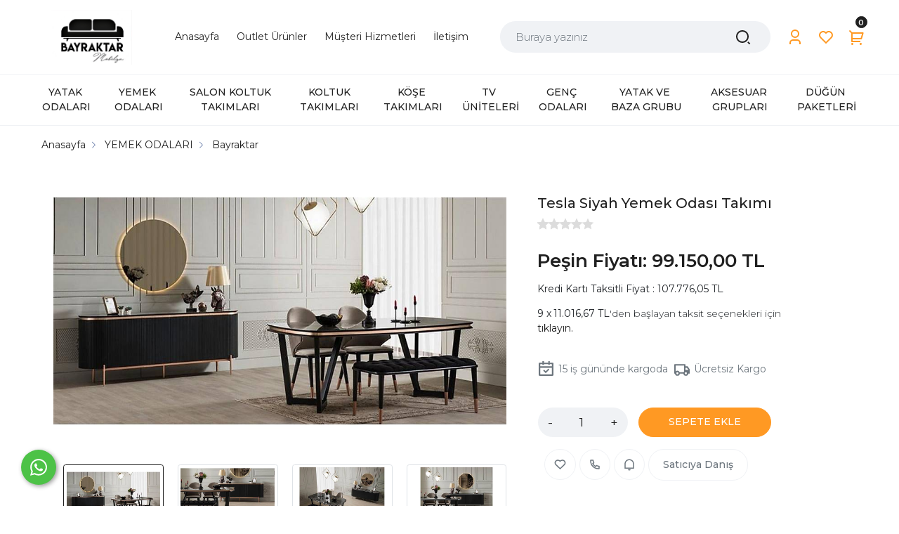

--- FILE ---
content_type: text/html; Charset=ISO-8859-9
request_url: https://www.bayraktarmobilya.com/tesla-siyah-yemek-odasi-takimi-pmu4230
body_size: 23147
content:

<!DOCTYPE html>
<html lang="tr">
<head>

<title>En Güzel Yemek Odaları,Yemek Odası Fiyatları,Lake Mobilya,Ahşap Yemek Odası Takımı,Yemek Odası Modelleri,En Yeni Yemek Odası 2026 Modelleri,Tesla Yemek Odası Takımı,kuka Mobilya Tesla Yemek Odası Takımı</title>
<meta name="description" content="En Güzel Yemek Odaları,Yemek Odası Fiyatları,Lake Mobilya,Ahşap Yemek Odası Takımı,Yemek Odası Modelleri,En Yeni Yemek Odası 2026 Modelleri,Tesla Yemek Odası Takımı,kuka Mobilya Tesla Yemek Odası Takımı" />

<meta name="robots" content="index, follow" />

<meta charset="iso-8859-9" />
<meta http-equiv="X-UA-Compatible" content="IE=Edge" />

<meta name="viewport" content="width=device-width, initial-scale=1" />

<link rel="icon" href="https://platincdn.com/159/favicon.ico?q=929626262" />
<link rel="canonical" href="https://www.bayraktarmobilya.com/tesla-siyah-yemek-odasi-takimi-pmu4230" />
<meta name="google-site-verification" content="Hvg_1cggZ1zap8W74PyVFep2sPsqMGaWRt3FmvJjDsU" />
<script src="//ajax.googleapis.com/ajax/libs/jquery/1.6.4/jquery.min.js" type="text/javascript" ></script>
<script>
$(document).ready(function(){
  $("#PM_main").after('<div class="whatsapp2"><a class="whatsapp_link" target="_blank" href="https://api.whatsapp.com/send?phone=905531868855&text=Merhaba, Bayraktarmobilya.com Whatsapp Destek Hattı"></a></div>');
  $(".whatsapp_link").append('<svg aria-hidden="true" focusable="false" data-prefix="fab" data-icon="whatsapp" role="img" xmlns="http://www.w3.org/2000/svg" viewBox="0 0 448 512" class="svg-inline--fa fa-whatsapp fa-w-14 fa-2x"><path fill="currentColor" d="M380.9 97.1C339 55.1 283.2 32 223.9 32c-122.4 0-222 99.6-222 222 0 39.1 10.2 77.3 29.6 111L0 480l117.7-30.9c32.4 17.7 68.9 27 106.1 27h.1c122.3 0 224.1-99.6 224.1-222 0-59.3-25.2-115-67.1-157zm-157 341.6c-33.2 0-65.7-8.9-94-25.7l-6.7-4-69.8 18.3L72 359.2l-4.4-7c-18.5-29.4-28.2-63.3-28.2-98.2 0-101.7 82.8-184.5 184.6-184.5 49.3 0 95.6 19.2 130.4 54.1 34.8 34.9 56.2 81.2 56.1 130.5 0 101.8-84.9 184.6-186.6 184.6zm101.2-138.2c-5.5-2.8-32.8-16.2-37.9-18-5.1-1.9-8.8-2.8-12.5 2.8-3.7 5.6-14.3 18-17.6 21.8-3.2 3.7-6.5 4.2-12 1.4-32.6-16.3-54-29.1-75.5-66-5.7-9.8 5.7-9.1 16.3-30.3 1.8-3.7.9-6.9-.5-9.7-1.4-2.8-12.5-30.1-17.1-41.2-4.5-10.8-9.1-9.3-12.5-9.5-3.2-.2-6.9-.2-10.6-.2-3.7 0-9.7 1.4-14.8 6.9-5.1 5.6-19.4 19-19.4 46.3 0 27.3 19.9 53.7 22.6 57.4 2.8 3.7 39.1 59.7 94.8 83.8 35.2 15.2 49 16.5 66.6 13.9 10.7-1.6 32.8-13.4 37.4-26.4 4.6-13 4.6-24.1 3.2-26.4-1.3-2.5-5-3.9-10.5-6.6z" class=""></path></svg>');
});
</script>
<style>
.communication_bar{
    display: flex;
    margin-top: 14px;
    justify-content: flex-start;
    -webkit-box-pack: start;
  	bottom: 30px;
    left: 30px;
    opacity: 1;
    transition: opacity 0.5s ease 0s;
    box-sizing: border-box;
    direction: ltr;
    position: fixed !important;
    z-index: 16000160 !important;
}

.communication_bar a{
     background: rgb(77, 194, 71) !important;
    border-radius: 50%;
    width: 50px;
    height: 50px;
    color: #fff !important;
    box-shadow: rgb(0 0 0 / 40%) 2px 2px 6px;
    display: flex;
    justify-content: center;
  text-decoration:none;
}
  .communication_bar a:focus{
  text-decoration:none !important;
}
.communication_bar a i{
  	font-size: 30px;
    display: flex;
    justify-content: center;
    align-items: center;
}
  
  	.whatsapp2{
	display: flex;
    margin-top: 14px;
    justify-content: flex-start;
    -webkit-box-pack: start;
  	bottom: 30px;
    left: 30px;
    opacity: 1;
    transition: opacity 0.5s ease 0s;
    box-sizing: border-box;
    direction: ltr;
    position: fixed !important;
    z-index: 16000160 !important;
    }
    .whatsapp_link{
        background: rgb(77, 194, 71) !important;
        border-radius: 50%;
        width: 50px;
        height: 50px;
        color: #fff !important;
        box-shadow: rgb(0 0 0 / 40%) 2px 2px 6px;
        display: flex;
        justify-content: center;
    }
    svg.svg-inline--fa.fa-whatsapp.fa-w-14.fa-2x  {
        width: 1.7rem !important;
    }
    a.whatsapp_link:hover {
    	color: white;
     	box-shadow: rgb(0 0 0 / 70%) 2px 2px 11px;
	}
</style>
<meta name="facebook-domain-verification" content="29nmxbcd7dfsry4swxxbk0s88tv7rg" />
<!-- Meta Pixel Code -->
<script>
!function(f,b,e,v,n,t,s)
{if(f.fbq)return;n=f.fbq=function(){n.callMethod?
n.callMethod.apply(n,arguments):n.queue.push(arguments)};
if(!f._fbq)f._fbq=n;n.push=n;n.loaded=!0;n.version='2.0';
n.queue=[];t=b.createElement(e);t.async=!0;
t.src=v;s=b.getElementsByTagName(e)[0];
s.parentNode.insertBefore(t,s)}(window, document,'script',
'https://connect.facebook.net/en_US/fbevents.js');
fbq('init', '480557136927742');
fbq('track', 'PageView');
</script>
<noscript><img height="1" width="1" style="display:none"
src="https://www.facebook.com/tr?id=480557136927742&ev=PageView&noscript=1"
/></noscript>
<!-- End Meta Pixel Code -->

<link href="/feed/" rel="alternate" type="application/rss+xml" title="Bayraktar Mobilya Zeytinburnu Türkiye'nin En Kaliteli Mobilya Firması Rss Besleme" />


<meta property="og:image" content="https://platincdn.com/159/pictures/thumb/500X-LXBFCSAUHI51202114831_tesla-siyah-yemek-odasi-takimi-agaoglu-975x585w.jpg" />
<meta property="og:site_name" content="Bayraktar Mobilya Zeytinburnu Türkiye'nin En Kaliteli Mobilya Fi" />
<meta property="og:title" content="En Güzel Yemek Odaları,Yemek Odası Fiyatları,Lake Mobilya,Ahşap Yemek Odası Takımı,Yemek Odası Modelleri,En Yeni Yemek Odası 2026 Modelleri,Tesla Yemek Odası Takımı,kuka Mobilya Tesla Yemek Odası Takımı" />
<meta property="og:description" content="En Güzel Yemek Odaları,Yemek Odası Fiyatları,Lake Mobilya,Ahşap Yemek Odası Takımı,Yemek Odası Modelleri,En Yeni Yemek Odası 2026 Modelleri,Tesla Yemek Odası Takımı,kuka Mobilya Tesla Yemek Odası Takımı" />
<meta property="og:type" content="website">
<meta property="og:url" content="https://www.bayraktarmobilya.com/tesla-siyah-yemek-odasi-takimi-pmu4230">
<meta name="twitter:card" content="summary_large_image" />
<meta name="twitter:title" content="En Güzel Yemek Odaları,Yemek Odası Fiyatları,Lake Mobilya,Ahşap Yemek Odası Takımı,Yemek Odası Modelleri,En Yeni Yemek Odası 2026 Modelleri,Tesla Yemek Odası Takımı,kuka Mobilya Tesla Yemek Odası Takımı" />
<meta name="twitter:description" content="En Güzel Yemek Odaları,Yemek Odası Fiyatları,Lake Mobilya,Ahşap Yemek Odası Takımı,Yemek Odası Modelleri,En Yeni Yemek Odası 2026 Modelleri,Tesla Yemek Odası Takımı,kuka Mobilya Tesla Yemek Odası Takımı" />
<meta name="twitter:image" content="https://platincdn.com/159/pictures/thumb/500X-LXBFCSAUHI51202114831_tesla-siyah-yemek-odasi-takimi-agaoglu-975x585w.jpg" />

<style>
:root {
--product_star_type: 0;
--product_list_type: 5;

}
</style>
<link rel="preload" as="style" href="/assets/dist/vendor.min.css?_t=156011992025.01.31" /><link rel="preload" as="style" href="/assets/dist/app.min.css?_t=156011992025.01.31" /><link rel="preload" as="style" href="/skin/sirius-rui/css/bootstrap/dist/css/bootstrap.css?_t=156011992025.01.31" /><link rel="preload" as="style" href="/skin/sirius-rui/OwlCarousel2/dist/assets/owl.carousel.min.css?_t=156011992025.01.31" /><link rel="preload" as="style" href="/skin/sirius-rui/OwlCarousel2/dist/assets/owl.theme.default.min.css?_t=156011992025.01.31" /><link rel="preload" as="style" href="/skin/sirius-rui/css/header.css?_t=156011992025.01.31" /><link rel="preload" as="style" href="/skin/sirius-rui/css/all.css?_t=156011992025.01.31" /><link rel="preload" as="style" href="/skin/sirius-rui/pushbar/pushbar.css?_t=156011992025.01.31" /><link rel="preload" as="style" href="/skin/sirius-rui/css/bts.css?_t=156011992025.01.31" /><link rel="preload" as="style" href="/skin/sirius-rui/drilldown/drilldown.css?_t=156011992025.01.31" /><link rel="preload" as="style" href="/skin/sirius-rui/css/urun.css?_t=156011992025.01.31" /><link rel="preload" as="style" href="https://cdnjs.cloudflare.com/ajax/libs/magnify/2.3.3/css/magnify.css?_t=156011992025.01.31" /><link rel="preload" as="style" href="/assets/dist/vendor_product_detail.min.css?_t=156011992025.01.31" /><link rel="preload" as="style" href="https://platincdn.com/159/tema/genel.css?q=891099954&_t=156011992025.01.31" /><link rel="preload" as="style" href="https://platincdn.com/159/tema/urun.css?q=891099954&_t=156011992025.01.31" /><link charset="UTF-8" rel="preload" as="script" href="/assets/dist/vendor_jquery.min.js?_t=156011992025.01.31" /><link charset="UTF-8" rel="preload" as="script" href="/assets/dist/vendor.min.js?_t=156011992025.01.31" /><link charset="UTF-8" rel="preload" as="script" href="/assets/dist/vendor_product_detail.min.js?_t=156011992025.01.31" /><link charset="UTF-8" rel="preload" as="script" href="/assets/dist/app.min.js?_t=156011992025.01.31" /><link rel="preload" as="script" href="/skin/sirius-rui/vanilla-tilt.min.js?_t=156011992025.01.31" /><link rel="preload" as="script" href="https://cdn.jsdelivr.net/npm/popper.js@1.16.1/dist/umd/popper.min.js?_t=156011992025.01.31" /><link rel="preload" as="script" href="https://cdn.jsdelivr.net/npm/bootstrap@4.6.0/dist/js/bootstrap.min.js?_t=156011992025.01.31" /><link rel="preload" as="script" href="/skin/sirius-rui/OwlCarousel2/dist/owl.carousel.min.js?_t=156011992025.01.31" /><link rel="preload" as="script" href="/skin/sirius-rui/jquery.drilldown.js?_t=156011992025.01.31" /><link rel="preload" as="script" href="/skin/sirius-rui/mustache.min.js?_t=156011992025.01.31" /><link rel="preload" as="script" href="/skin/_shared/js/pm-jquery-util.js?_t=156011992025.01.31" /><link rel="preload" as="script" href="/skin/_components/loader.js?_t=156011992025.01.31" /><link rel="preload" as="script" href="/skin/sirius-rui/pushbar/pushbar.js?_t=156011992025.01.31" /><link rel="preload" as="script" href="/skin/sirius-rui/theme.js?_t=156011992025.01.31" /><link rel="preload" as="script" href="/skin/_shared/js/cookies.js?_t=156011992025.01.31" /><link rel="preload" as="script" href="https://cdnjs.cloudflare.com/ajax/libs/magnify/2.3.3/js/jquery.magnify.min.js?_t=156011992025.01.31" /><link rel="preload" as="script" href="https://platincdn.com/159/tema/genel.js?q=891099954&_t=156011992025.01.31" /><link rel="preload" as="script" href="https://platincdn.com/159/tema/urun.js?q=891099954&_t=156011992025.01.31" /><link rel="stylesheet" type="text/css" href="/assets/dist/vendor.min.css?_t=156011992025.01.31" /><link rel="stylesheet" type="text/css" href="/assets/dist/app.min.css?_t=156011992025.01.31" /><link rel="stylesheet" type="text/css" href="/skin/sirius-rui/css/bootstrap/dist/css/bootstrap.css?_t=156011992025.01.31" /><link rel="stylesheet" type="text/css" href="/skin/sirius-rui/OwlCarousel2/dist/assets/owl.carousel.min.css?_t=156011992025.01.31" /><link rel="stylesheet" type="text/css" href="/skin/sirius-rui/OwlCarousel2/dist/assets/owl.theme.default.min.css?_t=156011992025.01.31" /><link rel="stylesheet" type="text/css" href="/skin/sirius-rui/css/header.css?_t=156011992025.01.31" /><link rel="stylesheet" type="text/css" href="/skin/sirius-rui/css/all.css?_t=156011992025.01.31" /><link rel="stylesheet" type="text/css" href="/skin/sirius-rui/pushbar/pushbar.css?_t=156011992025.01.31" /><link rel="stylesheet" type="text/css" href="/skin/sirius-rui/css/bts.css?_t=156011992025.01.31" /><link rel="stylesheet" type="text/css" href="/skin/sirius-rui/drilldown/drilldown.css?_t=156011992025.01.31" /><link rel="stylesheet" type="text/css" href="/skin/sirius-rui/css/urun.css?_t=156011992025.01.31" /><link rel="stylesheet" type="text/css" href="https://cdnjs.cloudflare.com/ajax/libs/magnify/2.3.3/css/magnify.css?_t=156011992025.01.31" /><link rel="stylesheet" type="text/css" href="/assets/dist/vendor_product_detail.min.css?_t=156011992025.01.31" /><link rel="stylesheet" type="text/css" href="https://platincdn.com/159/tema/genel.css?q=891099954&_t=156011992025.01.31" /><link rel="stylesheet" type="text/css" href="https://platincdn.com/159/tema/urun.css?q=891099954&_t=156011992025.01.31" />
<script>
window.themeSettings = {
product_star_type: 0,
product_list_type: 5,
};
</script>
<script charset="UTF-8" type="text/javascript" src="/assets/dist/vendor_jquery.min.js?_t=156011992025.01.31"></script>
</head>
<body>
	<div id="PM_main">
		<div id="PM_ust">
	<style>
	:root{
		--primary: #202020;
	}
	</style>


<div class="modal" tabindex="-1" id="system_msg" aria-hidden="true">
	<div class="modal-dialog">
		<div class="modal-content">
			<div class="modal-header">
				<h5 class="modal-title">Sistem Mesajı</h5>
				<button type="button" class="close" data-dismiss="modal" aria-label="Close" name="close">
					<span aria-hidden="true">&times;</span>
				</button>
			</div>
			<div class="modal-body"></div>
		</div>
	</div>
</div>


<header class="position-relative">
	<div class="main-menu">
		<div class="p-3">
			<div class="d-flex position-relative align-items-center justify-content-between flex-nowrap mx-auto" id="menu" style="max-width: 1200px;">	
				<div class="mobil-menu col-auto d-md-none d-block p-0">
					<button type="button" class="d-flex btn p-0 m-0" id="menu-btn" name="menu-btn">
						<div class="d-flex align-items-center">
							<svg class="remix dark">
								<use xlink:href="/skin/sirius-rui/css/remixicon.symbol.svg#ri-align-left"></use>
							</svg>
						</div>
					</button>
				</div>	
				<div class="logo col-auto pr-0">
					<a href="/" class="d-block">
						<img alt="Bayraktar Mobilya Zeytinburnu Türkiye'nin En Kaliteli Mobilya Firması" title="Bayraktar Mobilya Zeytinburnu Türkiye'nin En Kaliteli Mobilya Firması" src="https://platincdn.com/159/img/logo.jpg?q=1821275828" class="img-fluid d-block" style="max-width: 150px;">
					</a>
				</div>
				<div class="categories d-flex align-items-center justify-content-center container-fluid">
					<div class="ust-menu d-none d-xl-block col-auto">
						<ul id="ust_ana_menu" class="ust_ana_menu"><li>
<a href="/" target="_self" title="Anasayfa"><span>Anasayfa</span></a></li>
<li>
<a href="https://www.bayraktarmobilya.com/outlet-ve-teshir-urunleri-pmk17" target="_self" title="Outlet Ürünler"><span>Outlet Ürünler</span></a></li>
<li>
<a href="/musteri-hizmetleri" target="_self" title="Müşteri Hizmetleri"><span>Müşteri Hizmetleri</span></a></li>
<li>
<a href="/iletisim" target="_self" title="İletişim"><span>İletişim</span></a></li>
</ul>
					</div>
					<form method="get" action="/arama" name="urun_arama_form" id="urun_arama_form" class="d-block">
						<input type="hidden" name="tip" value="1" />
						<input type="hidden" name="kat" value="0" />
						<div class="input-group col-auto">
							<input type="search" name="word" id="urun_arama_input" class="form-control" placeholder="Buraya yazınız" autocomplete="off" />
							<div class="input-group-append">
								<button id="search-btn" class="btn" type="submit" name="search">
									<svg class="remix dark">
										<use xlink:href="/skin/sirius-rui/css/remixicon.symbol.svg#ri-search-2-line"></use>
									</svg>
								</button>
							</div>
						</div>
					</form>

				</div>
				<div class="user col-auto p-0">
					<div class="d-flex">
						<div class="dropdown d-none d-md-block mr-1">
							<button class="d-flex align-items-center btn p-lg-2 p-1" name="user">
								<div class="d-flex align-items-center">
									<svg class="remix dark">
										<use xlink:href="/skin/sirius-rui/css/remixicon.symbol.svg#ri-user-3-line"></use>
									</svg>
								</div>
								<div class="dropdown-menu mt-0">
									<div class="dropdown-menu-container">
									
										<a class="dropdown-item" href="/uye-girisi">Giriş Yap</a>
										<a class="dropdown-item" href="/uye-ol">Üye Ol</a>
											
											<div class="dropdown-divider"></div>
												
														<a class="dropdown-item" href="//social.platinbox.org/facebook/login?params=islem%3Dsocial%5Flogin&token=4ea4e019c1ffbdf408f10566f543910853710b1c49456c36baca3751df0d1ec0">facebook ile bağlan</a>
													
									</div>
								</div>
							</button>
						</div>
						
							<a class="d-flex btn p-lg-2 p-1 d-md-none d-block" href="/uye-girisi">
							<div class="d-flex align-items-center">
								<svg class="remix dark">
									<use xlink:href="/skin/sirius-rui/css/remixicon.symbol.svg#ri-user-3-line"></use>
								</svg>
							</div>
						</a>
						
						<button type="button" class="d-flex btn p-lg-2 p-1 mr-1" id="search-btn" name="search button">
							<a href="/alisveris-listem" target="_self" title="Favorilerim">
								<div class="d-flex align-items-center position-relative">
									<svg class="remix dark">
										<use xlink:href="/skin/sirius-rui/css/remixicon.symbol.svg#ri-heart-line"></use>
									</svg>
									<span class="favori_count"></span>
								</div>
							</a>
						</button>
						<a class="d-flex btn p-lg-2 p-1 d-block" title="Sepetim" href="/alisveris-sepetim">
							<div class="d-flex align-items-center">
								<div class="rounded-circle text-white position-absolute mt-n4 p-0 d-flex justify-content-center align-items-center small" id="sepet_bildirim"><span data-bind="cart_count"></span></div>
								<svg class="remix dark">
									<use xlink:href="/skin/sirius-rui/css/remixicon.symbol.svg#ri-shopping-cart-2-line"></use>
								</svg>
							</div>
						</a>
					</div>
				</div>
			</div>
			
		</div>
	</div>
	<div class="top-menu d-md-block d-none">
		<div class="container-fluid py-1">
			<div class="row">
				<ul id="PopupMenu1" class="Popup"><li><a href="/yatak-odalari-pmk12"><span>YATAK ODALARI</span></a><ul><li><a href="/modern-yatak-odalari-pmk23"><span>Modern Yatak Odaları </span></a></li><li><a href="/luxury-yatak-odalari-pmk22"><span>Luxury Yatak Odaları</span></a></li><li><a href="/giyinme-dolaplari-pmk48"><span>Giyinme Dolapları</span></a></li></ul></li><li><a href="/yemek-odalari-pmk15"><span>YEMEK ODALARI</span></a><ul><li><a href="/modern-yemek-odalari-pmk25"><span>Modern Yemek Odaları </span></a></li><li><a href="/luxury-yemek-odalari-pmk24"><span>Luxury Yemek Odaları</span></a></li></ul></li><li><a href="/salon-koltuk-takimlari-pmk6"><span>SALON KOLTUK TAKIMLARI </span></a><ul><li><a href="/modern-koltuk-takimlari-pmk21"><span>Modern Koltuk Takımları</span></a></li><li><a href="/luxury-koltuk-takimlari-pmk26"><span>Luxury Koltuk Takımları</span></a></li></ul></li><li><a href="/koltuk-takimlari-pmk8"><span>KOLTUK TAKIMLARI </span></a></li><li><a href="/kose-takimlari-pmk9"><span>KÖŞE TAKIMLARI</span></a></li><li><a href="/tv-uniteleri-pmk16"><span>TV ÜNİTELERİ</span></a></li><li><a href="/genc-odalari-pmk5"><span>GENÇ ODALARI</span></a><ul><li><a href="/bebe-odalari-pmk40"><span>Bebe Odaları</span></a></li><li><a href="/ranza-pmk45"><span>Ranza</span></a></li><li><a href="/calisma-masasi-pmk51"><span>Çalışma Masası</span></a></li></ul></li><li><a href="/yatak-ve-baza-grubu-pmk13"><span>YATAK VE BAZA GRUBU</span></a><ul><li><a href="/yataklar-pmk28"><span>Yataklar </span></a></li><li><a href="/baza-ve-yatak-setleri-pmk27"><span>Baza Ve Yatak Setleri</span></a></li></ul></li><li><a href="/aksesuar-gruplari-pmk1"><span>AKSESUAR GRUPLARI</span></a><ul><li><a href="/gardolaplar-pmk32"><span>Gardolaplar</span></a></li><li><a href="/portmantolar-pmk2"><span>Portmantolar</span></a></li><li><a href="/orta-sehpa-pmk3"><span>Orta Sehpa </span></a></li><li><a href="/zigon-sehpa-pmk4"><span>Zigon Sehpa </span></a></li><li><a href="/kitaplik-pmk43"><span>Kitaplık</span></a></li><li><a href="/puflar-pmk29"><span>Puflar </span></a></li><li><a href="/lambader-pmk44"><span>Lambader</span></a></li><li><a href="/masa-sandalye-pmk47"><span>Masa Sandalye</span></a></li><li><a href="/komodin-pmk49"><span>Komodin</span></a></li><li><a href="/sifonyer-pmk50"><span>Şifonyer</span></a></li></ul></li><li><a href="/dugun-paketleri-pmk18"><span>DÜĞÜN PAKETLERİ</span></a></li><li><a href="/outlet-ve-teshir-urunleri-pmk17"><span>OUTLET  VE TEŞHİR ÜRÜNLERİ</span></a></li></ul>
			</div>				
		</div>
	</div>
</header>
<div id="stories"></div>


	<script type="text/html" id="kampanyalar_template">
		<div class="d-inline-block mt-4 mb-4 rounded productCampaignProducts">
			<p style="font-weight: 600;" class="p-3 m-0">Birlikte alabileceğiniz kampanyalı ürünler</p>
			<div class="card">
				<ul class="list-group list-group-flush">
					{{#kampanyalar}}
						<li class="list-group-item list-group-item-action user-select-none" {{#free}} class="list-group-item-info" {{/free}}>
							<div class="d-flex align-items-center">
								<div class="custom-control custom-checkbox d-flex align-items-center">
									<input type="checkbox" class="custom-control-input" name="kampanyadan_yararlan" id="kampanyadan_yararlan_{{id}}" value="{{id}}" {{#checked}} checked="checked" {{/checked}} {{#free}} disabled="disabled" {{/free}} />
									<label class="custom-control-label d-flex" for="kampanyadan_yararlan_{{id}}" style="width: 100%">
										<img src="{{image}}" class="ml-2 mr-3 img-thumbnail" style="height: 40px; width: 40px;" alt="Kampanya Ürün Görseli"/>
										<div class="d-flex flex-column justify-content-between">
											<div class="mr-4 kampanya_isim">{{name}}</div>
											<div>
												{{#free}}<span class="badge badge-primary">BİZDEN HEDİYE</span>{{/free}}
												{{^free}}
													<div class="d-flex align-items-center">
														<b>{{price}}</b>
														<span class="badge badge-danger ml-1">{{discount}} indirimli</span>
													</div>
												{{/free}}
											</div>
										</div>
									</label>
								</div>
								<a class="ml-auto" href="{{link}}" target="_blank">İncele</a>
							</div>
						</li>
					{{/kampanyalar}}
				</ul>
			</div>
		</div>
	</script>


	<div class="pswp" tabindex="-1" role="dialog" aria-hidden="true">
		<div class="pswp__bg"></div>
		<div class="pswp__scroll-wrap">
			<div class="pswp__container">
				<div class="pswp__item"></div>
				<div class="pswp__item"></div>
				<div class="pswp__item"></div>
			</div>
			<div class="pswp__ui pswp__ui--hidden">
				<div class="pswp__top-bar">
					<div class="pswp__counter"></div>
					<button class="pswp__button pswp__button--close" title="Close (Esc)" name="Close"></button>
					<button class="pswp__button pswp__button--share" title="Share" name="Share"></button>
					<button class="pswp__button pswp__button--fs" title="Toggle fullscreen" name="Toggle fullscreen"></button>
					<button class="pswp__button pswp__button--zoom" title="Zoom in/out" name="Zoom in/out"></button>
					<div class="pswp__preloader">
						<div class="pswp__preloader__icn">
						<div class="pswp__preloader__cut">
							<div class="pswp__preloader__donut"></div>
						</div>
						</div>
					</div>
				</div>
				<div class="pswp__share-modal pswp__share-modal--hidden pswp__single-tap">
					<div class="pswp__share-tooltip"></div> 
				</div>
				<button class="pswp__button pswp__button--arrow--left" title="Previous (arrow left)" name="Previous"></button>
				<button class="pswp__button pswp__button--arrow--right" title="Next (arrow right)" name="Next"></button>
				<div class="pswp__caption">
					<div class="pswp__caption__center"></div>
				</div>
			</div>
		</div>
	</div>


<div class="cart-container alisveris d-none" pm-component="cart">
	<div class="cart-content">
		<div class="sepet-head">
			<span>Alışveriş Sepetim</span>
			<button class="spt-close" v-on:click="emit('close')" name="Sepet Kapat"><span aria-hidden="true">&times;</span></button>
		</div>
		<template v-if="!!cart && !!cart.sepet && cart.sepet.length">
			<ul class="sepet-icerik" v-bind:style="{ opacity: loading ? .5 : 1 }">
				<li v-for="satir of cart.sepet">
					<img v-bind:src="satir.urun_resmi" alt="Ürün resmi"/>
					<div class="sepet-right">
						<p>{{ satir.urun_adi }}</p>
						<div class="sepet-price">
							<p class="m2_fiyat">{{ satir.fiyat.formatMoney(2, ',', '.') }} {{ satir.para_birimi }}</p>
							<strike v-if="satir.indirimsiz_fiyat">{{ satir.indirimsiz_fiyat.formatMoney(2, ',', '.') }} {{ satir.para_birimi }}</strike>							
							<p class="m2_adet">x{{ satir.miktar }} {{ satir.birim }}</p>	
						</div>
						<button v-on:click="remove(satir)" :disabled="loading" name="Sil">Sil</button>	
					</div>
					
				</li>
			</ul>
			<div class="cart-bottom">
				<ul class="cart-toplam-fiyat">
					<li v-if="cart.cek_indirimi">Çek indirimi: {{ cart.cek_indirimi.deger.formatMoney(2, ',', '.') }} {{ cart.cek_indirimi.para_birimi }}</li>
					<li v-if="cart.kupon_indirimi">Kupon indirimi: {{ cart.kupon_indirimi.deger.formatMoney(2, ',', '.') }} {{ cart.kupon_indirimi.para_birimi }}</li>
					<li><span>TOPLAM KDV</span> {{ cart.toplam_kdv.formatMoney(2, ',', '.') }} {{ cart.para_birimi }}</li>
					<li><span>GENEL TOPLAM</span> {{ cart.genel_toplam.formatMoney(2, ',', '.') }} {{ cart.para_birimi }}</li>
				</ul>
				
				<a class="cart-satin-al" href="/uye-teslimat-ve-fatura-bilgileri?sid=198537710" class="sepet-satin-al">SATIN AL</a>
				<a class="cart-sepete-git" href="/alisveris-sepetim">Sepete Git 
					<svg class="remix dark">
						<use xlink:href="/skin/sirius-rui/css/remixicon.symbol.svg#ri-arrow-right-line"></use>
					</svg>
				</a>
			</div>
		</template>
		<template v-if="!!cart && !!cart.sepet && !cart.sepet.length">
			<div class="sepet-urun-yok"><i class="la la-shopping-cart"></i>Sepetinizde ürün bulunmuyor</div>
		</template>
	</div>
	<div class="cart-container-bg" v-on:click="emit('close')"></div>
</div>

<div class="cart-container menu-btn" pm-component="cart">
	<div class="cart-content">
		<div class="sepet-head px-3 pt-3 pb-0">
			<span>Kategoriler</span>
			<button class="menu-close" v-on:click="emit('close')" name="Menu Kapat"><span aria-hidden="true">&times;</span></button>
		</div>
		<div class="drilldown">
			<div class="drilldown-container"></div>
		</div>
	</div>
	<div class="cart-container-bg" v-on:click="emit('close')"></div>
</div>


	<div id="breadcrumbs" class="bg-light">
		<div class="container-fluid">
			<div class="py-2 breadcrumb-container">
				<ul class="breadcrumb bg-transparent mb-0">
					<li class="breadcrumb-item"><a href="/">Anasayfa</a></li>
				</ul>
			</div>
		</div>
	</div>


<footer id="shopFooter" class="bg-dark text-white mt-3">

	
		<div class="fixed-image" style="background-image:url('https://platincdn.com/159/dosyalar/images/footer-gorsel.png')"></div>
	
	<div class="container-fluid">
		<div class="row py-5 px-2" style="max-width:1200px;margin:0 auto;">
			<div class="container mt-5" id="alt_menu">
  <div class="row">
    <div class="col-6 col-lg-2">
      <h4>Kategoriler</h4>
      <ul>
        <li><a href="http://www.bayraktarmobilya.com/yatak-odalari-pmk12">Yatak Odaları</a></li>
        <li><a href="http://www.bayraktarmobilya.com/yemek-odalari-pmk15">Yemek Odaları</a></li>
        <li><a href="http://www.bayraktarmobilya.com/salon-takimlari-pmk6">Salon Koltukları</a></li>
        <li><a href="http://www.bayraktarmobilya.com/kose-takimlari-pmk9">Köşe Takımları</a></li>
        <li><a href="http://www.bayraktarmobilya.com/tv-uniteleri-pmk16">TV Üniteleri</a></li>
      </ul>
    </div>
    <div class="col-6 col-lg-2">
    <h4>Kategoriler</h4>
      <ul>
        <li><a href="http://www.bayraktarmobilya.com/genc-odalari-pmk5">Genç Odaları</a></li>
        <li><a href="http://www.bayraktarmobilya.com/outlet-ve-teshir-urunleri-pmk17">Outlet Ürünler</a></li>
        <li><a href="http://www.bayraktarmobilya.com/yatak-ve-baza-grubu-pmk13">Yatak ve Baza</a></li>
        <li><a href="http://www.bayraktarmobilya.com/aksesuar-gruplari-pmk1">Aksesuar</a></li>
        <li><a href="http://www.bayraktarmobilya.com/dugun-paketleri-pmk18">Düğün Paketleri</a></li>
      </ul>
    </div>
    <div class="col-6 col-lg-3">
      <h4>Müşteri Hizmetleri </h4>
      <ul>
        <li><a href="http://www.bayraktarmobilya.com/odeme-secenekleri-pmm28">Ödeme Seçenekleri</a></li>
        <li><a href="http://www.bayraktarmobilya.com/neden-bayraktar-mobilya-pmm14">Neden Bayraktar Mobilya</a></li>
        <li><a href="http://www.bayraktarmobilya.com/kurulum-pmm21">Kurulum</a></li>
        <li><a href="http://www.bayraktarmobilya.com/teslimat-pmm20">Teslimat</a></li>
        <li><a href="http://www.bayraktarmobilya.com/garanti-sartlari-pmm17">İade ve Garanti</a></li>
      </ul>
    </div>
    <div class="col-6 col-lg-3">
    <h4>Kurumsal</h4>
      <ul>
        <li><a href="http://www.bayraktarmobilya.com/yonetim-mesaji-pmm12">Yönetim mesaj</a></li>
        <li><a href="http://www.bayraktarmobilya.com/insan-kaynaklari-pmm13">İnsan kaynaklar</a></li>
        <li><a href="http://www.bayraktarmobilya.com/bizi-tercih-edenler-pmm30">Bizi Tercih Edenler</a></li>
      </ul>
    </div>
    <div class="col-6 col-lg-2">
    <h4></h4>
      <ul>
        <li><a href="#">WORLD</a></li>
        <li><a href="#">AXESS</a></li>
        <li><a href="#">MAXİMUM</a></li>
        <li><a href="#">BONUS</a></li>
        <li><a href="#">CARD FİNANS</a></li>
      </ul>
    </div>
  </div>
</div>
		</div>
		
		<div class="d-flex justify-content-center social-media pb-4">
			
				<a href="bayraktarmobilyatr" target="_blank" class="btn btn-lg rounded-circle p-2 align-items-center mx-2">
					<svg class="remix dark">
						<use xlink:href="/skin/sirius-rui/css/remixicon.symbol.svg#ri-facebook-fill"></use>
					</svg>
				</a>
			
				<a href="bayraktarmobilyatr" target="_blank" class="btn btn-lg rounded-circle p-2 align-items-center mx-2">
					<svg class="remix dark">
						<use xlink:href="/skin/sirius-rui/css/remixicon.symbol.svg#ri-instagram-fill"></use>
					</svg>
				</a>
			
		</div>

	</div>
	
	<div class="copyright_row py-5 text-light">
		<div class="container-fluid pb-3">
			<div class="row justify-content-center align-items-center">
				<div class="col d-flex">Bayraktar Mobilya Dekorasyon &copy; Copyright 2015<br />
Bayraktar Mobilya. Her hakkı saklıdır.</div>
				<div class="col-auto d-flex align-items-center">
					<a href="https://www.platinmarket.com" target="_blank" title="PlatinMarket E-ticaret Sistemi İle Hazırlanmıştır">
						<img alt="Bayraktar Mobilya Zeytinburnu Türkiye'nin En Kaliteli Mobilya Firması" title="Bayraktar Mobilya Zeytinburnu Türkiye'nin En Kaliteli Mobilya Firması" class="img-fluid" src="/skin/_shared/images/platinmarket1.svg" alt="Footer Logo" style="height: 20px;"/>
					</a>
					<img alt="Bayraktar Mobilya Zeytinburnu Türkiye'nin En Kaliteli Mobilya Firması" title="Bayraktar Mobilya Zeytinburnu Türkiye'nin En Kaliteli Mobilya Firması" src="/skin/sirius-rui/css/card_brands.png" alt="Ödeme Alt Yapıları" style="height: 30px; margin-left: 10px;">
				</div>
			</div>
		</div>
	</div>
	<div class="pm_telif bg-white text-center text-dark py-2">
		<a class="mobilPlatinMarketLogo" href="https://www.platinmarket.com" title="PlatinMarket E-Ticaret Sistemleri" target="_blank"><img src="/skin/_shared/images/platinmarket.svg" alt="Mobil Logo" style="width:85px; margin-bottom:-3px; display:none;" alt="PlatinMarket E-Ticaret Sistemleri" title="e-ticaret"></a>
		<span><a href="http://www.platinmarket.com" target="_blank" rel="noopener" title="e-ticaret eticaret">PlatinMarket<sup>®</sup> E-Ticaret Sistemi</a> İle Hazırlanmıştır.</span>
	</div>
</footer>
<div class="doviz d-none">
<div id="usd">43,452</div>
<div id="eur">50,814</div>
</div>
<div class="cookie-notification row" style="display:none; z-index:999; background: #fff; padding: 20px; position: fixed; border-top: 1px solid #ccc; box-shadow: 0px 2px 10px #888888; flex-direction: column; max-width: 452px; border-radius: 10px;">
	<p style="color: #262626; font-size: 13px; letter-spacing: .1px; text-align: center;">Web sitemizde size daha iyi ve kaliteli hizmet sunabilmemiz için çerezler kullanılmaktadır. Detaylar: <a href="/kvkk" style="font-weight: 500; color: #262626;">Gizlilik ve Çerez Politikası</a></p>
	<button class="btn-close-cookie-notification" style="background-color: #37393B; border: none; color: white; padding: 8px; cursor: pointer; font-size: 14px; border-radius: 5px; position: relative;">Tamam</button>
</div>
</div>
		<div id="PM_orta"> 
			
<div id="PM_urun_detayi">
	<div class="urun_detay_kategori_agaci">
		<ul itemscope itemtype="https://schema.org/BreadcrumbList">
<li itemprop="itemListElement" itemscope itemtype="https://schema.org/ListItem" class="first"><a href="/" title="Anasayfa" itemprop="item" itemscope itemtype="https://schema.org/WebPage" itemid="/"><span itemprop="name">Anasayfa</span></a><meta itemprop="position" content="1" /></li>
<li itemprop="itemListElement" itemscope itemtype="https://schema.org/ListItem"><a href="/yemek-odalari-pmk15" title="YEMEK ODALARI" itemprop="item" itemscope itemtype="https://schema.org/WebPage" itemid="/yemek-odalari-pmk15"><span itemprop="name">YEMEK ODALARI</span></a><meta itemprop="position" content="2" /></li>
<li><a href="/yemek-odalari-pmk15?marka=Bayraktar" title="Bayraktar"><span>Bayraktar</span></a></li>
</ul>

	</div>
	<div class="icerik">
		<h1 class="urun_ismi">Tesla Siyah Yemek Odası Takımı</h1>
		
		<div class="urun_bilgiler">
			<div class="urun_detay_sol">
				<div class="urun_resmi">
				
						<a title="Tesla Siyah Yemek Odası Takımı" class="buyuk_resim_0 buyutec" href="https://platincdn.com/159/pictures/LXBFCSAUHI51202114831_tesla-siyah-yemek-odasi-takimi-agaoglu-975x585w.jpg" rel="lightbox-group1">
							<img src="https://platincdn.com/159/pictures/thumb/500X-LXBFCSAUHI51202114831_tesla-siyah-yemek-odasi-takimi-agaoglu-975x585w.jpg" alt="Tesla Siyah Yemek Odası Takımı" style="width:500px;height:500px;" />
						</a>
					
						<a title="Tesla Siyah Yemek Odası Takımı" class="buyuk_resim_1 buyutec" href="https://platincdn.com/159/pictures/SUZGEXRWYM51202114750_tesla-siyah-yemek-odasi-takimi-agaoglu-3-975x585w.jpg" rel="lightbox-group1">
							<img src="https://platincdn.com/159/pictures/thumb/500X-SUZGEXRWYM51202114750_tesla-siyah-yemek-odasi-takimi-agaoglu-3-975x585w.jpg" alt="Tesla Siyah Yemek Odası Takımı" style="width:500px;height:500px;" />
						</a>
					
						<a title="Tesla Siyah Yemek Odası Takımı" class="buyuk_resim_2 buyutec" href="https://platincdn.com/159/pictures/HOZCKMBYSU51202114751_tesla-siyah-yemek-odas-2-1-975x585h.jpg" rel="lightbox-group1">
							<img src="https://platincdn.com/159/pictures/thumb/500X-HOZCKMBYSU51202114751_tesla-siyah-yemek-odas-2-1-975x585h.jpg" alt="Tesla Siyah Yemek Odası Takımı" style="width:500px;height:500px;" />
						</a>
					
						<a title="Tesla Siyah Yemek Odası Takımı" class="buyuk_resim_3 buyutec" href="https://platincdn.com/159/pictures/EAPSHZRZLR51202114754_tesla-siyah-yemek-odas-2-2-975x585h.jpg" rel="lightbox-group1">
							<img src="https://platincdn.com/159/pictures/thumb/500X-EAPSHZRZLR51202114754_tesla-siyah-yemek-odas-2-2-975x585h.jpg" alt="Tesla Siyah Yemek Odası Takımı" style="width:500px;height:500px;" />
						</a>
					
						<a title="Tesla Siyah Yemek Odası Takımı" class="buyuk_resim_4 buyutec" href="https://platincdn.com/159/pictures/FQXMFORNTN5120211481_tesla-siyah-yemek-odasi-takimi-agaoglu1-975x585w.jpg" rel="lightbox-group1">
							<img src="https://platincdn.com/159/pictures/thumb/500X-FQXMFORNTN5120211481_tesla-siyah-yemek-odasi-takimi-agaoglu1-975x585w.jpg" alt="Tesla Siyah Yemek Odası Takımı" style="width:500px;height:500px;" />
						</a>
					
						<a title="Tesla Siyah Yemek Odası Takımı" class="buyuk_resim_5 buyutec" href="https://platincdn.com/159/pictures/TYZGLKRBDX51202114759_tesla-siyah-yemek-odasi-takimi-agaoglu4-975x585w.jpg" rel="lightbox-group1">
							<img src="https://platincdn.com/159/pictures/thumb/500X-TYZGLKRBDX51202114759_tesla-siyah-yemek-odasi-takimi-agaoglu4-975x585w.jpg" alt="Tesla Siyah Yemek Odası Takımı" style="width:500px;height:500px;" />
						</a>
					
						<a title="Tesla Siyah Yemek Odası Takımı" class="buyuk_resim_6 buyutec" href="https://platincdn.com/159/pictures/KZIROMKTCI5120211480_tesla-siyah-yemek-odasi-takimi-agaoglu-5-975x585w.jpg" rel="lightbox-group1">
							<img src="https://platincdn.com/159/pictures/thumb/500X-KZIROMKTCI5120211480_tesla-siyah-yemek-odasi-takimi-agaoglu-5-975x585w.jpg" alt="Tesla Siyah Yemek Odası Takımı" style="width:500px;height:500px;" />
						</a>
					
						<a title="Tesla Siyah Yemek Odası Takımı" class="buyuk_resim_7 buyutec" href="https://platincdn.com/159/pictures/XCKTJDVRYQ5120211480_tesla-siyah-yemek-odasi-takimi-agaoglu-7-975x585w.jpg" rel="lightbox-group1">
							<img src="https://platincdn.com/159/pictures/thumb/500X-XCKTJDVRYQ5120211480_tesla-siyah-yemek-odasi-takimi-agaoglu-7-975x585w.jpg" alt="Tesla Siyah Yemek Odası Takımı" style="width:500px;height:500px;" />
						</a>
					
				</div>
				<div class="urun_resmi_kucuk">
					<div class="urun_resmi_kucuk_container">
					
						<div class="urun_resmi_kucuk_content">
							<img class="secili" id="buyuk_resim_0" data-original="https://platincdn.com/159/pictures/thumb/500X-LXBFCSAUHI51202114831_tesla-siyah-yemek-odasi-takimi-agaoglu-975x585w.jpg" src="[data-uri]" title="Görsel 1" alt="Görsel 1" />
						</div>
					
						<div class="urun_resmi_kucuk_content">
							<img  id="buyuk_resim_1" data-original="https://platincdn.com/159/pictures/thumb/500X-SUZGEXRWYM51202114750_tesla-siyah-yemek-odasi-takimi-agaoglu-3-975x585w.jpg" src="[data-uri]" title="Görsel 2" alt="Görsel 2" />
						</div>
					
						<div class="urun_resmi_kucuk_content">
							<img  id="buyuk_resim_2" data-original="https://platincdn.com/159/pictures/thumb/500X-HOZCKMBYSU51202114751_tesla-siyah-yemek-odas-2-1-975x585h.jpg" src="[data-uri]" title="Görsel 3" alt="Görsel 3" />
						</div>
					
						<div class="urun_resmi_kucuk_content">
							<img  id="buyuk_resim_3" data-original="https://platincdn.com/159/pictures/thumb/500X-EAPSHZRZLR51202114754_tesla-siyah-yemek-odas-2-2-975x585h.jpg" src="[data-uri]" title="Görsel 4" alt="Görsel 4" />
						</div>
					
						<div class="urun_resmi_kucuk_content">
							<img  id="buyuk_resim_4" data-original="https://platincdn.com/159/pictures/thumb/500X-FQXMFORNTN5120211481_tesla-siyah-yemek-odasi-takimi-agaoglu1-975x585w.jpg" src="[data-uri]" title="Görsel 5" alt="Görsel 5" />
						</div>
					
						<div class="urun_resmi_kucuk_content">
							<img  id="buyuk_resim_5" data-original="https://platincdn.com/159/pictures/thumb/500X-TYZGLKRBDX51202114759_tesla-siyah-yemek-odasi-takimi-agaoglu4-975x585w.jpg" src="[data-uri]" title="Görsel 6" alt="Görsel 6" />
						</div>
					
						<div class="urun_resmi_kucuk_content">
							<img  id="buyuk_resim_6" data-original="https://platincdn.com/159/pictures/thumb/500X-KZIROMKTCI5120211480_tesla-siyah-yemek-odasi-takimi-agaoglu-5-975x585w.jpg" src="[data-uri]" title="Görsel 7" alt="Görsel 7" />
						</div>
					
						<div class="urun_resmi_kucuk_content">
							<img  id="buyuk_resim_7" data-original="https://platincdn.com/159/pictures/thumb/500X-XCKTJDVRYQ5120211480_tesla-siyah-yemek-odasi-takimi-agaoglu-7-975x585w.jpg" src="[data-uri]" title="Görsel 8" alt="Görsel 8" />
						</div>
					
					</div>
					<div style="clear:both;"></div>
				</div>
				
				<div class="urun_para_puan">PlatinPuan : 991.500</div>
				
			</div>
			<div class="urun_detay_orta">
			
	<div class="urun_fiyat">
		<table>
		
				<tr><td class="baslik">Fiyat</td><td style="width:5px">:</td><td><div class="urun_fiyati"><span>99.150,00&nbsp;TL</span></div></td></tr>
				
				<tr><td class="baslik">Kredi Kartı Tek Çekim</td><td style="width:5px">:</td><td><div class="urun_tekcekim_fiyati"><span>107.776,05&nbsp;TL</span></div></td></tr>
				
		</table>
		
			<div>
				<script> 
				var google_tag_params = { ecomm_prodid: "4230", ecomm_pagetype: "product", ecomm_totalvalue: 99150.00 }; 
				window.dataLayer = window.dataLayer || [];
				window.dataLayer.push({
					'product_ids' : '4230',
					'page_type' : 'product',
					'total_value' : 99150.00
				});
				</script>					
			</div>
		
		<div class="urun_taksit_secenekleri_kisa" data-rate="0" data-month="9" data-text="11.016,67&nbsp;TL"><b>11.016,67&nbsp;TL</b>'den başlayan taksit seçenekleri için <a href="#urun_detay_tab3" rel="#urun_detay_tab3">tıklayın.</a></div>
		
	</div>

					<div class="urun_ikonlar">
						
								<div class="urun_temin_suresi"><div class="urun_temin_suresi_gun">15</div></div>
							
							<img loading="lazy" src="/skin/sirius-rui/images/ucretsiz_kargo_urun_detay.gif" border="0" alt="Kargo Bedava" title="Kargo Bedava" class="kargobedava" />
						
						<div class="PM_Clear"></div>
					</div>

					<form method="post" name="urun_detay_sepete_ekle_form" id="urun_detay_sepete_ekle_form" autocomplete="off">
						<input type="hidden" name="islem" value="" />
						<input type="hidden" name="sid" value="198537710" />
						<input type="hidden" name="unitime" value="22.01.2026 20:02:27" />
						<input type="hidden" name="urun_id" value="4230" />
						<input type="hidden" name="alt_urun_id" value="0" />
						<input type="hidden" name="kampanya_idleri" id="kampanya_idleri" />
						<div class="urun_secenekleri">
							<table style="padding:0;">
							
							
							
								<tr>
									<td class="baslik"><label for="urun_miktar_secenekleri">Adet</label></td>
									<td>
										
										<input type="text" id="urun_miktar_secenekleri" name="urun_miktar_secenekleri" maxlength="5" value="1" />
										
										<input type="hidden" id="urun_min_miktar" name="urun_min_miktar" value="1" /> 
										<input type="hidden" id="urun_max_miktar" name="urun_max_miktar" value="3" /> 
									</td>
								</tr>
								<tr>
									<td colspan="2" class="miktar_hatali"></td>
								</tr>
							</table>
						</div>
						<div class="urun_sepete_ekle" >
							
								<a href="javascript:void(0);" id="sepete_ekle_buton" rel="nofollow" title="Sepete Ekle"></a><a href="javascript:void(0);" rel="nofollow" title="Satın Al" id="hemenal_buton"></a>
						</div>
					</form>
				
			</div>
			<div class="urun_detay_sag">
				<div class="urun_paylas_butonlar">
					
					<a class="paylas_facebook" href="https://www.facebook.com/share.php?u=http%3A%2F%2Fwww%2Ebayraktarmobilya%2Ecom%2Ftesla%2Dsiyah%2Dyemek%2Dodasi%2Dtakimi%2Dpmu4230" title="Facebook'ta Paylaş" target="_blank" rel="noopener"></a>
					<a class="paylas_twitter" href="https://twitter.com/share?text=Tesla+Siyah+Yemek+Odas%C4%B1+Tak%C4%B1m%C4%B1&url=http%3A%2F%2Fwww%2Ebayraktarmobilya%2Ecom%2Ftesla%2Dsiyah%2Dyemek%2Dodasi%2Dtakimi%2Dpmu4230" title="Twitter'da Paylaş" target="_blank" rel="noopener"></a>
					<div style="clear:both;"></div>
				</div>
				
				<div class="urun_ekstra_butonlar">
					<ul>
						
						<li><a class="link_1" rel="sexylightbox nofollow" href="/telefonla-siparis?pro_ID=4230&auid=0&pro_NAME=Tesla+Siyah+Yemek+Odas%FD+Tak%FDm%FD&TB_iframe=true&height=330&width=400&modal=1&t=22012026200227" title="Telefonla Sipariş"><span>Telefonla Sipariş</span></a></li>
						
						<li class="notinlist"><a class="link_3" rel="sexylightbox nofollow" href="/listeme-ekle?pro_ID=4230&auid=0&pro_NAME=Tesla+Siyah+Yemek+Odas%FD+Tak%FDm%FD&L_TIP=1&TB_iframe=true&height=330&width=400&modal=1" title="Favorilere Ekle"><span>Favorilere Ekle</span></a></li>
						
						<li class="notinlist"><a class="link_4" rel="sexylightbox nofollow" href="/listeme-ekle?pro_ID=4230&auid=0&pro_NAME=Tesla+Siyah+Yemek+Odas%FD+Tak%FDm%FD&L_TIP=2&L_FIYAT=99150&L_PB=TL&TB_iframe=true&height=330&width=400&modal=1" title="Fiyatı Düşünce Haber Ver"><span>Fiyatı Düşünce Haber Ver</span></a></li>
						
						<li><a class="link_7" href="javascript:this.print();" title="Sayfayı Yazdır"><span>Sayfayı Yazdır</span></a></li>
					</ul>
				</div>
				
				<div class="urun_oy">
					<p>Ürüne Oy Verin</p>
					<input type="hidden" id="urun_detay_suanki_oy" value="0" />
					<input type="hidden" id="urun_id" value="4230" />
					<input type="hidden" id="urun_oy_durumu" value="true" />
				</div>
			</div>
			<div class="PM_clear"></div>
		</div>
		<div class="urun_detay_tablar">
			<ul class="urun_detay_tablar_ul">
				<li><a href="javascript:void(0);" rel="#urun_detay_tab1" class="link_1"><span>Ürün Açıklaması</span></a></li>
				
						<li><a href="javascript:void(0);" rel="#urun_detay_tab3" class="link_3"><span>Taksit / Ödeme Seçenekleri</span></a></li>
					
					<li><a href="javascript:void(0);" rel="#urun_detay_tab4" class="link_4"><span>Ürün Yorumları </span></a></li>
				
				<li><a href="javascript:void(0);" rel="#urun_detay_tab5" class="link_5"><span>ÜYE OLMANIN AVANTAJLARI</span></a></li>
					
				<li><a href="#urun_detay_tab6" rel="#urun_detay_tab6" class="link_6"><span>Teklif İste</span></a></li>
					
			</ul>
			<div class="tab_container">
				<div id="urun_detay_tab1" class="tab_content">
					
						<div class="saticiya_danis">
							<a id="danis_buton" rel="sexylightbox nofollow" href="/danisma?pro_ID=4230&pro_NAME=Tesla+Siyah+Yemek+Odas%FD+Tak%FDm%FD&TB_iframe=true&height=500&width=600&modal=1" title="Satıcıya Danış"><span>Satıcıya Danış</span></a>
						</div>
					
					<div class="urun_aciklama"><span style="color:#ff0000;"><strong><strong>&nbsp;ÜRÜN ÖZELLİKLERİ&nbsp;</strong></strong></span><br />
&nbsp;
<table border="1" cellpadding="1" cellspacing="1">
	<tbody>
		<tr>
			<td>
			<ul>
				<li><strong>Takım içeriği; Yemek masası, Konsol, 1&nbsp;adet konsol aynası, 4 adet sandalye, 1 adet benç den oluşmaktadır.</strong></li>
				<li><strong>Tv ünitesini isteğe bağlı opsiyonel olarak satın alabilirsiniz.</strong></li>
				<li><strong>Konsol ayakları &nbsp;metal&nbsp;malzemeden üretilmiştir.</strong></li>
				<li><strong>Konsol Suntalama ve MDF-LAM malzemeden üretilmiştir.</strong></li>
				<li><strong>Sandalyeler dokuma kumaş özelliğine sahiptir.</strong></li>
			</ul>
			</td>
		</tr>
	</tbody>
</table>
&nbsp;

<table align="left" border="1" cellpadding="1" cellspacing="3">
	<tbody>
		<tr>
			<td><span style="color:#ff0000;"><strong>Ürün Ölçüleri&nbsp;</strong></span></td>
			<td><span style="color:#ff0000;"><strong>&nbsp; Genişlik&nbsp;</strong></span></td>
			<td><span style="color:#ff0000;"><strong>&nbsp; Yükseklik&nbsp;</strong></span></td>
			<td><span style="color:#ff0000;"><strong>&nbsp; Derinlik</strong></span></td>
			<td><span style="color:#ff0000;"><strong>Peşin Fiyatı&nbsp;&nbsp;</strong></span></td>
		</tr>
		<tr>
			<td><strong>Konsol + Ayna</strong></td>
			<td><strong>208cm</strong></td>
			<td><strong>78 cm</strong></td>
			<td><strong>&nbsp; &nbsp;52 cm&nbsp; &nbsp; &nbsp; &nbsp; &nbsp; &nbsp;</strong></td>
			<td><strong>45.230 TL</strong></td>
		</tr>
		<tr>
			<td><strong>Tek Ayna (Opsiyonel)</strong></td>
			<td><strong></strong></td>
			<td><strong></strong></td>
			<td><strong></strong></td>
			<td><strong>&nbsp;7.505 TL</strong></td>
		</tr>
		<tr>
			<td><strong>Sabit Masa</strong></td>
			<td><strong>208 cm</strong></td>
			<td><strong>78 cm</strong></td>
			<td><strong>52 cm</strong></td>
			<td><strong>&nbsp;29.945 TL</strong></td>
		</tr>
		<tr>
			<td><strong>Açılır Masa (Opsiyonel)</strong></td>
			<td><strong>165+40 cm</strong></td>
			<td><strong>78 cm</strong></td>
			<td><strong>104 cm</strong></td>
			<td><strong>&nbsp;37.235 TL</strong></td>
		</tr>
		<tr>
			<td><strong>Sandalye x 4&nbsp;</strong></td>
			<td>&nbsp;</td>
			<td>&nbsp;</td>
			<td>&nbsp;</td>
			<td><strong>&nbsp;25.525 TL</strong></td>
		</tr>
		<tr>
			<td><strong>Benç&nbsp;</strong></td>
			<td><strong></strong></td>
			<td><strong></strong></td>
			<td><strong></strong></td>
			<td><strong>&nbsp;6.380 TL</strong></td>
		</tr>
		<tr>
			<td><strong><strong>Tv Ünitesi&nbsp;</strong>(Opsiyonel)</strong></td>
			<td><strong>208 cm</strong></td>
			<td><strong>57 cm</strong></td>
			<td><strong>42 cm</strong></td>
			<td><strong>&nbsp;47.055 TL</strong></td>
		</tr>
		<tr>
			<td><strong>Orta Sehpa (Opsiyonel)</strong></td>
			<td><strong>120 cm</strong></td>
			<td><strong>40 cm</strong></td>
			<td><strong>70 cm</strong></td>
			<td><strong>11.710 TL</strong></td>
		</tr>
	</tbody>
</table>
<strong></strong><br />
<br />
<strong><br />
<br />
<br />
<br />
<br />
<br />
<br />
<br />
<br />
<br />
<br />
<span style="color:#ff0000;">KARGO DURUMU</span></strong><br />
&nbsp;
<table border="3" cellpadding="1" cellspacing="3">
	<tbody>
		<tr>
			<td><strong>Bu ürün Türkiye&#39;nin heryerine (il merkezleri ve bazı ilçe merkezlerine)&nbsp;<u>ÜCRETSİZ</u>&nbsp;teslim edilmektedir.Daha detaylı bilgi için teslimat&nbsp;bölümünü ziyaret edin.</strong></td>
		</tr>
	</tbody>
</table>
<strong></strong><br />
<span style="color:#ff0000;"><strong>GARANTİ SÜRESİ</strong></span><br />
&nbsp;
<table border="3" cellpadding="1" cellspacing="3">
	<tbody>
		<tr>
			<td><strong>Ürün Garanti Süresi 2 (İki) Yıl</strong></td>
		</tr>
	</tbody>
</table>
</div>
					
					<div class="urun_ozellikler">
						
						<table>
							<tr><th colspan="2">Diğer Özellikler</th></tr>
							
							<tr><td class="baslik">Stok Kodu</td><td dataprop="sku">Tesla Siyah Yemek Odası Takımı</td></tr>
							
							<tr><td class="baslik">Marka</td><td dataprop="brand">Bayraktar</td></tr>
							
							<tr><td class="baslik">Stok Durumu</td><td>Var</td></tr>
							
							<tr><td class="baslik">Garanti (Yıl)</td><td>2</td></tr>
								
						</table>
						
						

					
						
						
						<span dataprop="mpn" style="display:none"></span>
						
						<script>
							var urun_kisa_aciklama;
							try{urun_kisa_aciklama = '';}
							catch(err){ console.log(err); }
						</script>
					</div>
				</div>
				
						<div id="urun_detay_tab3" class="tab_content" style="display:none;">
					
					<div class="havale_indirim_secenkeleri">
						<p>Havale / Eft :</p>
						<div>Havale İle : <span>99.150,00&nbsp;TL</span></div>
					</div>
					
					<div class="tekcekim_indirim_secenkeleri">
						<p>Tek Çekim :</p>
						<div>Kredi Kartı ile : <span>107.776,05&nbsp;TL</span></div>
					</div>
					
					<div class="banka_taksit_secenkeleri">
						<p>Bankalara Göre Taksit Seçenekleri (Kampanyalı taksitler kalın yazıyla belirtilmiştir) :</p>
						<div>
						<div class="PM_clear"></div>
							<table class="banka_taksitler" id="banka_taksitler_3" style="padding:0;">
								<tr>
									<th colspan="3"><img loading="lazy" width="220" height="50" src="../banks/finansbank.jpg" title="Finansbank (Card Finans)" alt="Finansbank (Card Finans)" /></th>
								</tr>
								<tr class="basliklar">
									<td>Ay</td>
									<td>Taksit Tutarı</td>
									<td>Toplam Tutar</td>
								</tr>
								
								<tr class="taksit_satir_1" style="font-weight:bold;" >
									<td>9</td>
									<td>11.016,67&nbsp;TL</td>
									<td>99.150,00&nbsp;TL</td>
								</tr>
								
								<tr class="taksit_satir_1" style="font-weight:bold;" >
									<td class="taksit_not" colspan="3">9 Taksit</td>
								</tr>
								
							</table>
								
							<div class="PM_clear"></div>
						
						</div>
					</div>
						
				</div>
					
					<div id="urun_detay_tab4" class="tab_content" style="display:none;">
					
						<div class="yorum_yok">Bu ürüne henüz yorum yapılmamış. <a rel="sexylightbox nofollow" href="/yorum-yap?pro_ID=4230&pro_NAME=Tesla+Siyah+Yemek+Odas%FD+Tak%FDm%FD&TB_iframe=true&height=400&width=500&modal=1" title="İlk yorum yapan siz olun."><span>İlk yorum yapan siz olun</span></a>  <b>10.000&nbsp;PlatinPuan</b> kazanın</div>
					
					</div>
				
					<div id="urun_detay_tab5" class="tab_content" style="display:none;">
					<div class="urun_yardim">
						<div class="aciklama"><span style="margin: 0px; padding: 0px; outline: 0px; border: 0px; font-size: 14px; "><span style="margin: 0px; padding: 0px; outline: 0px; border: 0px; font-family: arial, helvetica, sans-serif; "><span lang="EN" style="margin: 0px; padding: 0px; outline: 0px; border: 0px; "><span style="margin: 0px; padding: 0px; outline: 0px; border: 0px; font-size: 16px; "><span style="margin: 0px; padding: 0px; outline: 0px; border: 0px; font-size: 14px; ">Sitemize &uuml;cretsiz &uuml;ye olarak kampanya ve yeniliklerden haberdar edilip,yanlızca &uuml;yelerimize &ouml;zel olarak sunduğumuz kampanyalardan yararlanabilirsiniz.Sitemiz &uuml;zerinde g&uuml;nl&uuml;k olarak uygulanan m&uuml;thiş indirimlerden mail yoluyla bilgilendirilirsiniz.<br />
<br />
Sitemiz &uuml;zerinden yaptığınız alışverişlerden ve diğer aktivitelerden ( &uuml;r&uuml;nlere yorum yaparak, &uuml;r&uuml;nleri arkadaşlarınıza &ouml;nererek ve sitemize &uuml;ye olarak) puanlar kazanıp indirimli ve hatta &uuml;cretsiz alışveriş yapma imkanı bulabilirsiniz.Daha &ccedil;ok alışveriş yapın ve aktivitede bulunun daha &ccedil;ok puan kazanın. Kazandığınız puanları kullanım s&uuml;resi bitmeden hediye &ccedil;eki olarak d&ouml;n&uuml;şt&uuml;rebilir ve bu &ccedil;eki alışverişlerinizde kullanabilirsiniz.</span></span><br />
<br />
Sitemizde pek &ccedil;ok şekilde puan kazanabilir ve bu puanları kullanarak indirimli alışveriş yapmak i&ccedil;in hediye &ccedil;eki oluşturabilirsiniz.</span></span></span>
<div class="icerik" style="margin: 0px; padding: 10px 0px; outline: 0px; border: 0px; ">
	<p style="margin: 0px; padding: 0px; outline: 0px; border: 0px; text-align: justify; ">
		<br />
		<span style="margin: 0px; padding: 0px; outline: 0px; border: 0px; font-size: 14px; "><span style="margin: 0px; padding: 0px; outline: 0px; border: 0px; font-family: arial, helvetica, sans-serif; "><b style="margin: 0px; padding: 0px; outline: 0px; border: 0px; "><span lang="TR" style="margin: 0px; padding: 0px; outline: 0px; border: 0px; ">1.&nbsp;</span><span lang="EN" style="margin: 0px; padding: 0px; outline: 0px; border: 0px; ">Alışveriş yapın</span><span lang="TR" style="margin: 0px; padding: 0px; outline: 0px; border: 0px; ">.</span></b></span></span><br />
		<br />
		<span style="margin: 0px; padding: 0px; outline: 0px; border: 0px; font-size: 14px; "><span style="margin: 0px; padding: 0px; outline: 0px; border: 0px; font-family: arial, helvetica, sans-serif; "><span lang="EN" style="margin: 0px; padding: 0px; outline: 0px; border: 0px; ">Sitemizde satışa sunulan her &uuml;r&uuml;ne ait bir &quot;<b style="margin: 0px; padding: 0px; outline: 0px; border: 0px; ">PlatinPuan</b>&quot; vardır. PlatinPuan miktarını, ilgili &uuml;r&uuml;n&uuml;n sayfasında bulabilirsiniz.Her alışverişinizde sipariş verdiğiniz &uuml;r&uuml;nlerin puanlarının toplamı kadar puan kazanırsınız.</span></span></span></p>
	<p style="margin: 0px; padding: 0px; outline: 0px; border: 0px; text-align: justify; ">
		<br />
		<span style="margin: 0px; padding: 0px; outline: 0px; border: 0px; font-size: 14px; "><span style="margin: 0px; padding: 0px; outline: 0px; border: 0px; font-family: arial, helvetica, sans-serif; "><b style="margin: 0px; padding: 0px; outline: 0px; border: 0px; "><span lang="TR" style="margin: 0px; padding: 0px; outline: 0px; border: 0px; ">2.</span><span lang="EN" style="margin: 0px; padding: 0px; outline: 0px; border: 0px; ">Yorum yapın. (200 PlatinPuan)</span></b><br />
		<br />
		<span lang="EN" style="margin: 0px; padding: 0px; outline: 0px; border: 0px; ">Kullandığınız veya beğendiğiniz &nbsp;bir &uuml;r&uuml;n hakkında yorum yaparak d&uuml;ş&uuml;ncelerinizi dile getirebilir, diğer kullanıcılarımıza alışveriş yapmalarında yardımcı olabilirsiniz ve puan kazanabilirsiniz. Yorumlardan kazandığınız puanlar yorumunuz onaylandığında aktif olur.Daha &ccedil;ok yorum yaparak puan miktarınızı arttırabilirsiniz.</span></span></span></p>
	<p style="margin: 0px; padding: 0px; outline: 0px; border: 0px; text-align: justify; ">
		<br />
		<span style="margin: 0px; padding: 0px; outline: 0px; border: 0px; font-size: 14px; "><span style="margin: 0px; padding: 0px; outline: 0px; border: 0px; font-family: arial, helvetica, sans-serif; "><b style="margin: 0px; padding: 0px; outline: 0px; border: 0px; "><span lang="TR" style="margin: 0px; padding: 0px; outline: 0px; border: 0px; ">3.</span><span lang="EN" style="margin: 0px; padding: 0px; outline: 0px; border: 0px; ">Tavsiye edin. (200 PlatinPuan)</span></b><br />
		<br />
		<span lang="EN" style="margin: 0px; padding: 0px; outline: 0px; border: 0px; ">&Uuml;r&uuml;n detay sayfasında bulunan &quot;Arkadaşına &Ouml;ner&quot; tuşuna basarak, &uuml;r&uuml;n&uuml; arkadaşlarınıza tavsiye edin. Tavsiye ettiğiniz kişi, g&ouml;nderilen e-posta mesajındaki linke tıkladığı zaman puanınızı kazanmış olacaksınız.</span></span></span></p>
	<p style="margin: 0px; padding: 0px; outline: 0px; border: 0px; text-align: justify; ">
		<br />
		<span style="margin: 0px; padding: 0px; outline: 0px; border: 0px; font-size: 14px; "><span style="margin: 0px; padding: 0px; outline: 0px; border: 0px; font-family: arial, helvetica, sans-serif; "><b style="margin: 0px; padding: 0px; outline: 0px; border: 0px; "><span lang="TR" style="margin: 0px; padding: 0px; outline: 0px; border: 0px; ">4.</span><span lang="EN" style="margin: 0px; padding: 0px; outline: 0px; border: 0px; ">&Uuml;ye olun. (5.000 PlatinPuan)</span></b><br />
		<br />
		<span lang="EN" style="margin: 0px; padding: 0px; outline: 0px; border: 0px; ">Sitemize &uuml;cretsiz &uuml;ye olarak anında 50&nbsp;TL değerinde&nbsp;platin &nbsp;puan kazanabilirsiniz!<br />
		<br />
		<strong style="margin: 0px; padding: 0px; outline: 0px; border: 0px; ">Puanlarımın Kullanım Koşulları Nelerdir?<br />
		<br />
		1.&nbsp;</strong>Alışverişlerinizden ve diğer aktivitelerinizden kazandığınız puanlar, siparişinizi onay tarihinden&nbsp; O g&uuml;n sonra aktif olur ve bu tarih itibariile 180 g&uuml;n s&uuml;re ile kullanılmazsa silinir.Hangi Tarihte Hangi İşlemden ne kadar puan kazandığınız puanlarınızın aktif olma ve silinme tarihleri Yukarıdaki tabloda belirtilmiştir.<br />
		<br />
		<strong style="margin: 0px; padding: 0px; outline: 0px; border: 0px; ">2.&nbsp;</strong>Sipariş iptalleri ve &uuml;r&uuml;n iadelerinde o alışverişlerinizden kazandığınız puan iptal edilir.<br />
		<br />
		<strong style="margin: 0px; padding: 0px; outline: 0px; border: 0px; ">3.</strong>&nbsp;Yorumlardan kazandığınız puanlar yorumunuz onaylandığında aktif olur.<br />
		<br />
		<strong style="margin: 0px; padding: 0px; outline: 0px; border: 0px; ">4.</strong>&nbsp;&Uuml;r&uuml;n Tavsiyesinden&nbsp;kazandığınız puanlar, tavsiyede bulunduğunuz arkadaşınız, kendisine g&ouml;nderilen e-postadaki linke tıkladığında aktif olur.<br />
		<br />
		<strong style="margin: 0px; padding: 0px; outline: 0px; border: 0px; ">5.&nbsp;</strong>&Uuml;yelikten kazandığınız puanlar &uuml;yeliğiniz onaylandığında aktif olur.<br />
		<br />
		<strong style="margin: 0px; padding: 0px; outline: 0px; border: 0px; ">6. www.bayraktarmobilya.com&nbsp;</strong>puanlarda değişiklik yapma hakkını saklı tutar.<br />
		<br />
		<br />
		<strong style="margin: 0px; padding: 0px; outline: 0px; border: 0px; ">Hediye &Ccedil;ekimi Nasıl Oluşturabilirim?<br />
		<br />
		1.&nbsp;</strong>Hediye &Ccedil;eki Oluşturabilmeniz i&ccedil;in puanlarınızın aktif olması ve kullanım koşulları sağlanmış olması gerekir. Puanların Kullanım Koşulları yukarıda maddeler halinde belirtilmiştir.<br />
		<br />
		<strong style="margin: 0px; padding: 0px; outline: 0px; border: 0px; ">2.&nbsp;</strong>&Ccedil;ek oluşturabilmek i&ccedil;in uygun koşullar sağlandıysa,yukarıdaki tablodan &ccedil;eke d&ouml;n&uuml;şt&uuml;receğiniz puanlarınızı se&ccedil;erek&nbsp;<strong style="margin: 0px; padding: 0px; outline: 0px; border: 0px; ">&quot;Se&ccedil;ili puanlarımı &ccedil;eke d&ouml;n&uuml;şt&uuml;r&quot;</strong>butonuna tıklayın. Bu işlem sonrasında sistem&nbsp;<strong style="margin: 0px; padding: 0px; outline: 0px; border: 0px; ">&quot;Hediye &Ccedil;eklerim&quot;</strong>&nbsp;sayfasına y&ouml;nelecektir.Oluşturduğunuz &ccedil;ekleri g&ouml;rebilir ve bu &ccedil;ekleri nasıl kullanacağınızı bu sayfadan detaylı olarak &ouml;ğrenebilirsiniz.<br />
		<br />
		<strong style="margin: 0px; padding: 0px; outline: 0px; border: 0px; ">Hediye &Ccedil;eklerimi Nasıl Kullanabilirim ?</strong><br />
		<br />
		<span style="margin: 0px; padding: 0px; outline: 0px; border: 0px; font-size: 16px; ">1.</span>&nbsp;Satın almak istediğiniz &uuml;r&uuml;nlerinizi sepetine ekledikten sonra &quot;Sepetim&quot; sayfasına gidiniz.Bu sayfada bulunan<strong style="margin: 0px; padding: 0px; outline: 0px; border: 0px; ">&nbsp;&quot;&Ccedil;ek / Kupon Kodu&quot;</strong>&nbsp;b&ouml;l&uuml;m&uuml;n yanındaki&nbsp;<strong style="margin: 0px; padding: 0px; outline: 0px; border: 0px; ">&quot; &Ccedil;eklerim&quot;</strong>&nbsp;butonuna basınız. Aktif durumunda olan t&uuml;m &ccedil;ekleriniz ekranda g&ouml;r&uuml;necektir. Bu ekrandan kullanmak istediğiniz &ccedil;ekin yanındaki &quot;Kullan&quot; butonuna basınız.<br />
		<br />
		<span style="margin: 0px; padding: 0px; outline: 0px; border: 0px; font-size: 16px; ">2</span>. Bu butonu tıkladığınızda, sistem &ccedil;ek kodunu tanıyacak ve size&nbsp;<strong style="margin: 0px; padding: 0px; outline: 0px; border: 0px; ">&quot;&ccedil;ek tutarının sipariş toplamından d&uuml;ş&uuml;leceği&quot;&nbsp;</strong>&nbsp;uyarısını verecektir.<br />
		<br />
		<span style="margin: 0px; padding: 0px; outline: 0px; border: 0px; font-size: 16px; ">3.</span>&nbsp;Bu uyarıyı aldıktan sonra da&nbsp;<strong style="margin: 0px; padding: 0px; outline: 0px; border: 0px; ">&quot;Satın Al &quot;</strong>&nbsp;butonu ile siparişinizi oluşturmaya devam edebilirsiniz.&nbsp;</span></span></span><br />
		<br />
		<span style="margin: 0px; padding: 0px; outline: 0px; border: 0px; font-size: 16px; "><span style="margin: 0px; padding: 0px; outline: 0px; border: 0px; font-family: arial, helvetica, sans-serif; ">4. Sipariş onay sayfasına geldiğinizde, sipariş tutarını kontrol ederek &ccedil;ek miktarının siparişinizden d&uuml;şt&uuml;ğ&uuml;ne emin olmadan siparişinizi onaylamayınız.<br />
		<br />
		5. Hediye &ccedil;ekiniz ile ilgili herhangi bir promblem yaşadığınızda yine&nbsp;<strong style="margin: 0px; padding: 0px; outline: 0px; border: 0px; ">&quot;</strong>&nbsp;<strong style="margin: 0px; padding: 0px; outline: 0px; border: 0px; ">M&uuml;şteri Hizmetleri &quot;</strong>&nbsp;sayfamızda bulunan iletişim bilgilerimizden bizimle irtibata ge&ccedil;erek sorununuzu iletebilirsiniz.<br />
		<br />
		<strong style="margin: 0px; padding: 0px; outline: 0px; border: 0px; ">Hediye &Ccedil;eklerimin Kullanım Koşulları Nelerdir ?</strong><br />
		<br />
		1. Hediye &ccedil;ekinin kullanılabilmesi i&ccedil;in aktif olması gerekir.Eğer oluşturulmuş bir &ccedil;ekiniz yoksa veya &ccedil;eklerinizin s&uuml;resi ge&ccedil;mişse &ccedil;ekler kullanılamaz.<br />
		<br />
		2. Aktif &ccedil;eklerinizi &ccedil;ekin oluşturulma tarihinden sonraki<strong style="margin: 0px; padding: 0px; outline: 0px; border: 0px; ">&nbsp;180&nbsp;</strong>g&uuml;n i&ccedil;erisinde kullanmanız gerekir. Aksi taktirde &ccedil;ekiniz otomatik olarak silinecektir.<br />
		<br />
		3.<strong style="margin: 0px; padding: 0px; outline: 0px; border: 0px; ">&nbsp;www.bayraktarmobilya.com&nbsp;</strong>&ccedil;eklerde değişiklik yapma hakkını saklı tutar.</span></span></p>
</div>
</div>
					</div>
				</div>
				
					<div id="urun_detay_tab6" class="tab_content" style="display:none;">
					<div class="teklif_isteme">
						<div class="aciklama"><b>Tesla Siyah Yemek Odası Takımı</b> isimli ürün ile alakalı tarafınıza teklif verebilmemiz için aşağıdaki formu eksiksiz olarak doldurunuz. Bilgilerinizin bize ulaşmasının ardından en kısa sürede teklifimizi tarafınıza ileteceğiz.</div>
						<form method="post" id="teklif_iste_frm">
							<input type="hidden" name="pro_ID" value="4230">
							<input type="hidden" name="pro_NAME" value="Tesla Siyah Yemek Odası Takımı">
							<input type="hidden" name="islem" value="teklif_iste">
							<input type="hidden" name="sid" value="198537710">
							
							<input type="hidden" id="min_teklif_isteme_miktari" value="1" />
							<input type="hidden" id="max_teklif_isteme_miktari" value="1" />
							<table>
								<tr>
									<td style="width:140px"><label for="teklif_iste_isim">Ad Soyad *</label></td>
									<td style="width:5px">:</td>
									<td style="width:780px"><input id="teklif_iste_isim" name="teklif_iste_isim" type="text" value="" /></td>
								</tr>
								<tr>
									<td style="width:140px"><label for="teklif_iste_email">E-Posta *</label></td>
									<td style="width:5px">:</td>
									<td style="width:780px"><input id="teklif_iste_email" name="teklif_iste_email" type="text" value="" /></td>
								</tr>
								<tr>
									<td style="width:140px"><label for="teklif_iste_tel">İrtibat Telefonu *</label></td>
									<td style="width:5px">:</td>
									<td style="width:780px"><input id="teklif_iste_tel" name="teklif_iste_tel" type="text" /></td>
								</tr>
								<tr>
									<td style="width:140px"><label for="teklif_iste_sayi">Ürün Miktarı (Adet) *</label></td>
									<td style="width:5px">:</td>
									<td style="width:780px"><input id="teklif_iste_sayi" name="teklif_iste_sayi" type="text" value="1" style="width:50px;"/></td>
								</tr>
								<tr>
									<td colspan="3">
										<label for="teklif_iste_aciklama">Eklemek İstedikleriniz</label>
										<textarea id="teklif_iste_aciklama" name="teklif_iste_aciklama">Tesla Siyah Yemek Odası Takımı isimli ürün için teklif istiyorum</textarea>
									</td>
								</tr>
								<tr>
									<td colspan="3" style="text-align:center;padding:10px 0;"><input type="submit" id="teklif_iste_btn" value="Teklif İstiyorum" /></td>
								</tr>
							</table>
						</form>
					</div>
				</div>
					
			</div>
			<div class="PM_clear"></div>
		</div>
		
		<div class="urun_taglari">
			<p class="baslik">Ürün Etiketleri</p>
			<div class="icerik">
				<ul>
				
					<li><a href="/en-guzel-yemek-odalari-pmt47" title="En Güzel Yemek Odaları">En Güzel Yemek Odaları</a></li>
				
					<li><a href="/yemek-odasi-fiyatlari-pmt53" title="Yemek Odası Fiyatları">Yemek Odası Fiyatları</a></li>
				
					<li><a href="/lake-mobilya-pmt171" title="Lake Mobilya">Lake Mobilya</a></li>
				
					<li><a href="/ahsap-yemek-odasi-takimi-pmt287" title="Ahşap Yemek Odası Takımı">Ahşap Yemek Odası Takımı</a></li>
				
					<li><a href="/yemek-odasi-modelleri-pmt289" title="Yemek Odası Modelleri">Yemek Odası Modelleri</a></li>
				
					<li><a href="/kuka-mobilya-tesla-yemek-odasi-takimi-pmt2278" title="Kuka Mobilya Tesla Yemek Odası Takımı">Kuka Mobilya Tesla Yemek Odası Takımı</a></li>
				
					<li><a href="/tesla-yemek-odasi-takimi-pmt2283" title="Tesla Yemek Odası Takımı">Tesla Yemek Odası Takımı</a></li>
				
					<li><a href="/en-yeni-yemek-odasi-2026-modelleri-pmt6873" title="En Yeni Yemek Odası 2026 Modelleri">En Yeni Yemek Odası 2026 Modelleri</a></li>
				
					<div class="PM_clear"></div>
				</ul>
			</div>
		</div>
		
	</div>
	<input type="hidden" id="kategori_urunleri_reyon_id" value="{15}{25}" />
	
</div>

<script type='application/ld+json' id="pm_schema"> 
{
  "@context": "https://www.schema.org",
  "@type": "Product",
  "brand": {
    "@type": "Brand",
    "name": "Bayraktar"
  },
  "name": "Tesla Siyah Yemek Odası Takımı",
  "image": "https://platincdn.com/159/pictures/thumb/500X-LXBFCSAUHI51202114831_tesla-siyah-yemek-odasi-takimi-agaoglu-975x585w.jpg",
  "sku": "Tesla Siyah Yemek Odası Takımı",
  "mpn": "",
  "description": "En G&#252;zel Yemek Odalar&#305;,Yemek Odas&#305; Fiyatlar&#305;,Lake Mobilya,Ah&#351;ap Yemek Odas&#305; Tak&#305;m&#305;,Yemek Odas&#305; Modelleri,En Yeni Yemek Odas&#305; 2026 Modelleri,Tesla Yemek Odas&#305; Tak&#305;m&#305;,kuka Mobilya Tesla Yemek Odas&#305; Tak&#305;m&#305;",
  "review": {
        "@type": "Review",
        "reviewRating": {
          "@type": "Rating",
          "ratingValue": "0",
          "bestRating": "5"
        },
        "author": {
          "@type": "Person",
          "name": "Misafir"
        }
      },
  "aggregateRating": {
    "@type": "AggregateRating",
    "ratingValue": "0",
    "reviewCount": ""
  },
  "offers": {
    "@type": "Offer",
    "priceCurrency": "TRY",
    "price": "99150.00",
    "url": "https://www.bayraktarmobilya.com/tesla-siyah-yemek-odasi-takimi-pmu4230",
    "priceValidUntil": "2026-01-22",
    "itemCondition": "http://schema.org/NewCondition",
	
		"availability": "http://schema.org/InStock",	
	
    "seller": {
      "@type": "Organization",
      "name": "Bayraktar Mobilya Zeytinburnu Türkiye'nin En Kaliteli Mobilya Fi"
    }
  }
}
 </script>
 
 
		</div>
		<div class="PM_clear"></div>
		<div id="PM_alt">
			
<div class="site_telif">
	<table border="0" cellpadding="0" cellspacing="0" style="width: 1200px;">
	<tbody>
		<tr>
			<td><strong style="line-height: 20.7999992370605px;"><span style="font-size: 16px;"><span style="font-family: georgia, serif;">&nbsp;Kategoriler&nbsp;</span></span></strong></td>
			<td>&nbsp; &nbsp;&nbsp;</td>
			<td><br />
			<strong style="line-height: 20.7999992370605px;"><span style="font-size: 16px;"><span style="font-family: georgia, serif;">&nbsp;Müşteri Hizmetleri&nbsp;&nbsp; &nbsp;&nbsp;</span></span><br />
			&nbsp; &nbsp;</strong></td>
			<td><strong style="line-height: 20.7999992370605px;"><span style="font-size: 16px;"><span style="font-family: georgia, serif;">&nbsp;Kurumsal</span></span></strong></td>
			<td>&nbsp;</td>
		</tr>
		<tr>
			<td><a href="http://www.bayraktarmobilya.com/yatak-odalari-pmk12"><strong style="line-height: 20.7999992370605px;">Yatak Odaları</strong></a></td>
			<td><a href="http://www.bayraktarmobilya.com/genc-odalari-pmk5"><strong style="line-height: 20.7999992370605px;">Genç Odaları&nbsp;</strong></a></td>
			<td><a href="http://www.bayraktarmobilya.com/odeme-secenekleri-pmm28"><strong style="line-height: 20.7999992370605px;">Ödeme Seçenekleri</strong></a></td>
			<td><strong style="line-height: 20.7999992370605px;"><a href="http://www.bayraktarmobilya.com/yonetim-mesaji-pmm12">Yönetim mesaj</a></strong></td>
			<td><strong style="margin: 0px; padding: 0px; outline: 0px; border: 0px; font-family: 'Open Sans', sans-serif; color: rgb(68, 68, 68); font-size: 14px; line-height: normal; border-radius: 0px !important; background-color: rgb(247, 247, 247);">WORLD&nbsp;</strong></td>
		</tr>
		<tr>
			<td><a href="http://www.bayraktarmobilya.com/yemek-odalari-pmk15"><strong style="line-height: 20.7999992370605px;">Yemek Odaları</strong></a></td>
			<td><a href="http://www.bayraktarmobilya.com/outlet-ve-teshir-urunleri-pmk17"><strong style="line-height: 20.7999992370605px;">Qutlet Ürünler&nbsp; &nbsp;&nbsp;</strong></a></td>
			<td><a href="http://www.bayraktarmobilya.com/neden-bayraktar-mobilya-pmm14"><strong style="line-height: 20.7999992370605px;">Neden Bayraktar mobilya</strong></a></td>
			<td><strong style="line-height: 20.7999992370605px;"><a href="http://www.bayraktarmobilya.com/insan-kaynaklari-pmm13">İnsan kaynakları</a></strong></td>
			<td><strong style="margin: 0px; padding: 0px; outline: 0px; border: 0px; font-family: 'Open Sans', sans-serif; color: rgb(68, 68, 68); font-size: 14px; line-height: normal; border-radius: 0px !important; background-color: rgb(247, 247, 247);">AXESS</strong></td>
		</tr>
		<tr>
			<td><a href="http://www.bayraktarmobilya.com/salon-takimlari-pmk6"><strong style="line-height: 20.7999992370605px;">Salon koltukları</strong></a></td>
			<td><a href="http://www.bayraktarmobilya.com/yatak-ve-baza-grubu-pmk13"><strong style="line-height: 20.7999992370605px;">Yatak Ve Baza&nbsp;&nbsp;</strong></a></td>
			<td><strong style="line-height: 20.7999992370605px;"><a href="http://www.bayraktarmobilya.com/kurulum-pmm21">Kurulum</a></strong></td>
			<td><strong style="line-height: 20.7999992370605px;"><a href="http://www.bayraktarmobilya.com/bizi-tercih-edenler-pmm30">Bizi Tercih Edenler</a></strong></td>
			<td><strong style="margin: 0px; padding: 0px; outline: 0px; border: 0px; font-family: 'Open Sans', sans-serif; color: rgb(68, 68, 68); font-size: 14px; line-height: normal; border-radius: 0px !important; background-color: rgb(247, 247, 247);">MAXİMUM</strong></td>
		</tr>
		<tr>
			<td><a href="http://www.bayraktarmobilya.com/kose-takimlari-pmk9"><strong style="line-height: 20.7999992370605px;">Köşe Takımlar</strong></a></td>
			<td><strong style="line-height: 20.7999992370605px;"><a href="http://www.bayraktarmobilya.com/aksesuar-gruplari-pmk1">Aksesuar</a></strong></td>
			<td><strong style="line-height: 20.7999992370605px;"><a href="http://www.bayraktarmobilya.com/teslimat-pmm20">Teslimat</a></strong></td>
			<td>&nbsp;</td>
			<td><strong style="margin: 0px; padding: 0px; outline: 0px; border: 0px; font-family: 'Open Sans', sans-serif; color: rgb(68, 68, 68); font-size: 14px; line-height: normal; border-radius: 0px !important; background-color: rgb(247, 247, 247);">BONUS</strong></td>
		</tr>
		<tr>
			<td><a href="http://www.bayraktarmobilya.com/tv-uniteleri-pmk16"><strong style="line-height: 20.7999992370605px;">TV Üniteleri</strong></a></td>
			<td><a href="http://www.bayraktarmobilya.com/dugun-paketleri-pmk18"><strong style="line-height: 20.7999992370605px;">Düğün Paketleri&nbsp; &nbsp;</strong></a></td>
			<td><a href="http://www.bayraktarmobilya.com/garanti-sartlari-pmm17"><strong style="line-height: 20.7999992370605px;">İade ve Garanti&nbsp;</strong></a></td>
			<td>&nbsp;</td>
			<td><strong style="margin: 0px; padding: 0px; outline: 0px; border: 0px; font-family: 'Open Sans', sans-serif; color: rgb(68, 68, 68); font-size: 14px; line-height: normal; border-radius: 0px !important; background-color: rgb(247, 247, 247);">CARD FİNANS</strong></td>
		</tr>
	</tbody>
</table>

<div style="height: 28px; text-align: left; padding-left: 25px;">
<div style="text-align: -webkit-auto;">&nbsp;</div>
</div>
<style type="text/css">.wstasi{
position: fixed;
    bottom: 20px;
    z-index: 999;
    background: #fff;
  left:0px;
display:block;
}
</style>

</div>


<div class="pm_telif">
	<a class="mobilPlatinMarketLogo" href="https://www.platinmarket.com" title="PlatinMarket E-Ticaret Sistemleri" target="_blank"><img decoding="async" loading="lazy" src="/skin/_shared/images/platinmarket.svg" style="width:85px; margin-bottom:-3px; display:none;" alt="PlatinMarket E-Ticaret Sistemleri" title="e-ticaret"></a>
	<p><a href="//www.platinmarket.com" target="_blank" rel="noopener" title="e-ticaret eticaret">PlatinMarket<sup>®</sup> E-Ticaret Sistemi</a> İle Hazırlanmıştır.</p>
</div>

		</div>
	</div>
	<script type="application/ld+json">
{
  "@context": "http://schema.org",
  "@type": "WebSite",
  "name" : "Bayraktar Mobilya Zeytinburnu Türkiye'nin En Kaliteli Mobilya Fi",
  "url": "https://www.bayraktarmobilya.com/"
}
</script>

<script charset="UTF-8" type="text/javascript" src="/assets/dist/vendor.min.js?_t=156011992025.01.31"></script><script type="text/javascript">try {var PM = new PlatinMarket('198537710', 'urun_detay', '22.01.2026 20:02:27');PM.Set('Application', 'strSIPARIS_ULKELERI', '{Türkiye}');PM.Set('Application', 'x_tc_kimlik_zorunlu', 1);PM.Set('SharedFS', 'PublicUrl("")', '//www.bayraktarmobilya.com/');PM.Set('UserFS', 'Driver', 'scaleway');PM.Set('SharedFS', 'Driver', 'native');PM.Set('UserFS', 'PublicUrl("")', 'https://platincdn.com/159/');PM.Set('AppConfig', 'SiteLogo', 'https://platincdn.com/159/img/logo.jpg?q=1821275828');PM.Set('AppConfig', 'OrderLogo', 'https://platincdn.com/159/img/logo_order.jpg?q=2863869476');PM.Set('AppConfig', 'MobilLogo', 'https://platincdn.com/159/img/logo_mobil.jpg?q=2638287538');PM.Set('AppConfig', 'AdminAssetCacheKey', 15601256);PM.Set('AppConfig', 'DataCacheKey', 15601121);PM.Set('Application', 'x_pesin_indirim', -8.7);PM.Set('Application', 'x_havale_indirim', 0);PM.Set('AppConfig', 'AssetCacheKey', 1560119920250131);PM.Set('AppConfig', 'CurrentThemeEnv', 'desktop');PM.Set('AppConfig', 'ThemePreviewMode', false);PM.Set('AppConfig', 'CurrentSkinFolder', 'sirius-rui');PM.Set('Application', 'PlatinCRM_hizmet_arama_iliskilendirme_yonetimi', 'Var');PM.Set('Application', 'x_not_zorunlu', 0);PM.Set('Session', 'member_login', undefined);PM.Set('Session', 'sepetteki_urun_adedi', undefined);PM.Set('Application', 'x_xml_banner_durum', 5);PM.Set('Application', 'analytics_id', undefined);PM.Set('Application', 'ga4', undefined);PM.Set('Application', 'facebook_pixel_id', undefined);PM.Set('Session', 'teslimat_ilim', '');PM.Set('Session', 'teslimat_ilcem', '');PM.emitEvent('ready');} catch (e){ console.error(e); }</script><script charset="UTF-8" type="text/javascript" src="/assets/dist/vendor_product_detail.min.js?_t=156011992025.01.31"></script><script charset="UTF-8" type="text/javascript" src="/assets/dist/app.min.js?_t=156011992025.01.31"></script><script type="text/javascript" src="/skin/sirius-rui/vanilla-tilt.min.js?_t=156011992025.01.31"></script><script type="text/javascript" src="https://cdn.jsdelivr.net/npm/popper.js@1.16.1/dist/umd/popper.min.js?_t=156011992025.01.31"></script><script type="text/javascript" src="https://cdn.jsdelivr.net/npm/bootstrap@4.6.0/dist/js/bootstrap.min.js?_t=156011992025.01.31"></script><script type="text/javascript" src="/skin/sirius-rui/OwlCarousel2/dist/owl.carousel.min.js?_t=156011992025.01.31"></script><script type="text/javascript" src="/skin/sirius-rui/jquery.drilldown.js?_t=156011992025.01.31"></script><script type="text/javascript" src="/skin/sirius-rui/mustache.min.js?_t=156011992025.01.31"></script><script type="text/javascript" src="/skin/_shared/js/pm-jquery-util.js?_t=156011992025.01.31"></script><script type="text/javascript" src="/skin/_components/loader.js?_t=156011992025.01.31"></script><script type="text/javascript" src="/skin/sirius-rui/pushbar/pushbar.js?_t=156011992025.01.31"></script><script type="text/javascript" src="/skin/sirius-rui/theme.js?_t=156011992025.01.31"></script><script type="text/javascript" src="/skin/_shared/js/cookies.js?_t=156011992025.01.31"></script><script type="text/javascript" src="https://cdnjs.cloudflare.com/ajax/libs/magnify/2.3.3/js/jquery.magnify.min.js?_t=156011992025.01.31"></script><script type="text/javascript" src="https://platincdn.com/159/tema/genel.js?q=891099954&_t=156011992025.01.31"></script><script type="text/javascript" src="https://platincdn.com/159/tema/urun.js?q=891099954&_t=156011992025.01.31"></script>

<script type="text/javascript">
	PM.emitEvent("before.init.platinmarket");
	PM.emitEvent("init.platinmarket");
	PM.emitEvent("ready.platinmarket");
	if (typeof(htmlLoaded) == "function") {
		htmlLoaded();
	}
</script>


<script type="text/javascript">

  var _gaq = _gaq || [];
  _gaq.push(['_setAccount', 'UA-38850963-1']);
  _gaq.push(['_trackPageview']);

  (function() {
    var ga = document.createElement('script'); ga.type = 'text/javascript'; ga.async = true;
    ga.src = ('https:' == document.location.protocol ? 'https://ssl' : 'http://www') + '.google-analytics.com/ga.js';
    var s = document.getElementsByTagName('script')[0]; s.parentNode.insertBefore(ga, s);
  })();

</script>



</body>
</html>


--- FILE ---
content_type: text/css
request_url: https://www.bayraktarmobilya.com/skin/sirius-rui/css/all.css?_t=156011992025.01.31
body_size: 2704
content:

@import url('https://fonts.googleapis.com/css2?family=Roboto:ital,wght@0,300;0,400;0,500;0,700;0,800;1,300;1,400;1,700;1,800&display=swap');

:root{
    --gray-light: #ecf1eb;
}

* {
    -webkit-font-smoothing: antialiased;
    -moz-osx-font-smoothing: grayscale;
}

.remix.light{
    width: 1.5rem;
    height: 1.5rem;
    fill: white;
}

.remix.dark{
    width: 1.75rem;
    height: 1.75rem;
    transition: all 150ms ease-in-out;
}

.form-loader-overlay{
    display: none;
    position: fixed;
    top: 0;
    left: 0;
    background: rgba(0,0,0, .5);
    width: 100vw;
    height: var(--vh-100);
    cursor: progress;
}

html.form_submit .form-loader-overlay{
    display: block;
    z-index: 16000001;
    cursor: progress;
}

html.form_submit,
html.form_submit body{
    -ms-touch-action: none !important;
    touch-action: none !important;
}

.form-loader{
    top: 50%;
    left: 50%;
    transform: translate(-50%,-50%);
    background: rgba(0,0,0,.75);
    border-radius: var(--base-margin);
    position: fixed;
    color: var(--light);
    text-align: center;
    display: flex;
    align-items: center;
    justify-content: center;
    width: 4rem;
    height: 4rem;
    color: var(--light);
}
.form-loader .spinner-border{
    width: 50%;
    height: 50%;
}

a, a:hover{
    color: var(--dark);
}

input,
.page-link:focus,
.custom-control-input,
.btn,
.custom-select:focus,
.custom-control-input:focus~.custom-control-label::before,
.form-control:focus{
    box-shadow: none !important;
}


.custom-select:focus,
.form-control:focus{
    border-color: var(--success);
}

/* Chrome, Safari, Edge, Opera */
input::-webkit-outer-spin-button,
input::-webkit-inner-spin-button {
    -webkit-appearance: none;
    margin: 0;
}

/* Firefox */
input[type=number] {
    -moz-appearance: textfield;
}

textarea{
    resize: none;
}

html,body{
    font-family: 'Roboto', sans-serif;
    font-weight: 400;
    font-size: 14px;
    margin: 0;
    padding: 0;
}

body{
    opacity: 0;
}

body.loaded{
    opacity: 1;
}

.container-fluid {
    max-width: 1200px;
}

.PM_clear{
    clear: both;
}

.bg-gray-light{
    background-color: var(--gray-light) !important;
}

.fw-500{
    font-weight: 500;
}

.form-control::placeholder{
    font-weight: 300;
}

.custom-control{
    padding-left: 2rem;
    cursor: pointer;
}

.custom-control-label{
    cursor: pointer;
}

.custom-control-input,
.custom-control-label::after,
.custom-control-label::before{
    top: .125rem;
    left: -2rem;
    width: 1.25rem;
    height: 1.25rem;
    cursor: pointer;
}

.custom-control-input:checked~.custom-control-label::before {
    color: #fff;
    border-color: var(--success);
    background-color: var(--success);
}

.custom-control-input {
    top: .25rem;
    left: -.5rem;
    cursor: pointer;
}

.modal{
    margin-top: -4rem;
    transition: all 150ms ease-in-out;
    opacity: .5;
}

.modal.show{
    margin-top: 0;
    opacity: 1;
    z-index: 1100 !important;
}

@media (min-width: 1200px){
    #platinpopup {
        top: 50% !important;
        left: 50% !important;
        max-width: 1024px;
        transform: translate(-50%, -50%);
        bottom: inherit!important;
        margin-left: 0!important;
    }
}

p.baslik{
    font-weight: bold;
}

.owl-theme .owl-nav{
    margin: 0;
}
@media (min-width:900px) {
    .owl-theme:hover .owl-nav [class*=owl-]{
        visibility: visible;
        opacity: 1;
    }
}
.owl-theme:hover .owl-nav [class*=owl-]{
    visibility: visible;
    opacity: 1;
}
.owl-theme .owl-nav [class*=owl-]{
    visibility: hidden;
    opacity: 0;
    position: absolute;
    width: 3rem;
    height: 4rem;
    border-radius: 4px;
    background-repeat: no-repeat !important;
    background-position: center center !important;
    background-color: rgba(0,0,0,.3) !important;
    box-shadow: 0 .5rem 1rem rgba(0,0,0,.15)!important;
    transition: all 150ms ease-in-out;
    padding: 0 21px;
}

.main-banner .owl-theme .owl-nav [class*=owl-]{
    visibility: visible;
    opacity: 1;
    position: absolute;
    width: 3rem;
    height: 4rem;
    border-radius: 4px;
    background-repeat: no-repeat !important;
    background-position: center center !important;
    background-color: rgba(0,0,0,.3) !important;
    box-shadow: 0 .5rem 1rem rgba(0,0,0,.15)!important;
    transition: all 150ms ease-in-out;
    padding: 0 21px;
}
.owl-theme .owl-nav [class*=owl-]:hover{
    background-color: rgba(0,0,0,.5) !important;
}
    @media only screen and (min-width:1800px){
        .main-banner .owl-prev{margin-left:240px !important;}
        .main-banner .owl-next{margin-right:240px !important;}
    }
    @media (min-width: 1600px) and (max-width:1800px){
        .main-banner .owl-prev{margin-left:200px !important;}
        .main-banner .owl-next{margin-right:200px !important;}
    }
    @media (min-width: 1400px) and (max-width:1600px){
        .main-banner .owl-prev{margin-left:140px !important;}
        .main-banner .owl-next{margin-right:140px !important;}
    }
    @media (min-width: 1200px) and (max-width:1400px){
        .main-banner .owl-prev{margin-left:30px !important;}
        .main-banner .owl-next{margin-right:30px !important;}
    }
    @media (min-width: 1000px) and (max-width:1200px){
        .main-banner .owl-prev{margin-left:20px !important;}
        .main-banner .owl-next{margin-right:20px !important;}
    }
    @media (min-width: 600px) and (max-width:1000px){
        .main-banner .owl-prev{margin-left:10px !important;}
        .main-banner .owl-next{margin-right:10px !important;}
    }
    @media only screen and (max-width:600px){
        .main-banner .owl-prev{margin-left:0px !important;}
        .main-banner .owl-next{margin-right:0px !important;}
    }


.owl-theme .owl-nav [class*=owl-].disabled{
    opacity: .5!important;
}

.owl-theme .owl-nav [class*=owl-] span{
    display: none;
}

.owl-theme .owl-nav .owl-prev{
    left: 1rem;
    top: 50%;
    transform: translateY(-50%);
    background-image: url("../images/arrow-left-s-line.svg")!important;
}

.owl-theme .owl-nav .owl-next{
    right: 1rem;
    top: 50%;
    transform: translateY(-50%);
    background-image: url("../images/arrow-right-s-line.svg")!important;
}
.owl-theme-dark .owl-stage,
.owl-theme-dark .owl-item{
    display: flex;
}

#shopFooter p{
    font-weight: 500;
    font-size: 1rem;
}

#shopFooter ul{
    list-style: none;
    padding: 0;
}

#shopFooter ul a{
    display: inline-block;
    line-height: 20px;
}

.st_view{
    position: relative;
}

.st_tab_view{
    width: 100%;
}

#PM_anasayfa_urunler{
    width: 100%;
}

.st_slide_container{
    margin-bottom: 2rem;
}

#vitrin_tabs{
    display: flex;
    align-items: center;
    margin-bottom: 0;
    margin-left: 0 !important;
}

#vitrin_tabs li{
    display: block;
}

#vitrin_tabs li a{
    font-size: 25px;
    font-weight: 500;
    padding: .5rem 1rem;
    margin: 0 1.25rem;
    display: block;
    text-align: center;
    font-weight: 400;
    text-decoration: none !important;
    transition: all 150ms ease-in-out;
    border-bottom: 0;
    border-top-left-radius: .25rem;
    border-top-right-radius: .25rem;
    background-color: #fff;
}

#vitrin_tabs li a.st_tab_active{
    background-color: #fff;
    margin-bottom: -1px;
    padding-bottom: calc(.5rem + 1px);
}

#PM_Blog .blog-wrapper{
    border: none;
    background: none;
}

#customer-reviews .owl-stage,
#blog-modul .owl-stage{
    display: flex;
}

#customer-reviews .owl-item{
    margin-bottom: 1rem;
}

#customer-reviews .yorum-card{
    height: auto;
}

#customer-reviews .yorum-card .yorumicerik{
    display: flex;
    flex-direction: column;
    justify-content: center;
    align-items: center;
}

.blog_detay{
    width: calc(100% + 1rem);
}

.diger_blog{
    flex: 1 0 25%;
}

.diger_blog ul{
    list-style: none;
    margin: 0;
    padding: 0;
}

.card-header{
    background-color: var(--light) !important;
}

.copyright_row{
    background-color: #fff;
    border-top: 1px solid #f0f2f5;
    
}
.cookie-notification{
    display: none;
    @media(min-width:471px){
        left:30px;
        bottom: 10px;
    }  
    @media(max-width:470px){
        bottom: 0px;
    }  
}

--- FILE ---
content_type: text/css
request_url: https://www.bayraktarmobilya.com/skin/sirius-rui/pushbar/pushbar.css?_t=156011992025.01.31
body_size: 991
content:
html.pushbar_locked,
html.pushbar_locked body{
    -ms-touch-action: none !important;
    touch-action: none !important;
}

html.pushbar_locked{
	min-height: var(--vh-100);
	height: 100%;
}

html.pushbar_locked body{
    overflow: hidden !important;
}

.pushbar_locked .pushbar_main_content.pushbar_blur{
	filter:blur(15px);
}

.pushbar_overlay{
    z-index: -999;
    position: fixed;
    width: 100%;
    height: 100%;
    top: 0;
    left: 0;
    will-change: opacity;
    transition: opacity 0.2s ease;
    opacity: 0;
    background: #000;
}

html.pushbar_locked .pushbar_overlay{
	opacity: 0.5;
	z-index: 999;
}

@media (max-width: 991.98px) {

	.pushbar{
		z-index: 1000;
		position: fixed;
		will-change: transform;
		background:#fff;
		border-width: 0;
		width: calc(100vw - 4rem) !important;
		max-width: 400px;
		transition:transform 0.2s ease;
	}

	.pushbar.from_left{
		top: 0;
		left: 0;
		height: 100%;
		min-height: var(--vh-100);
		transform: translateZ(0) translateX(-100%);
		opacity: 0;
	}

	.pushbar.from_right{
		top: 0;
		right: 0;
		height: 100%;
		min-height: var(--vh-100);
		transform: translateZ(0) translateX(100%);
		opacity: 0;
	}

	.pushbar.opened{
		transform: translateX(0px) translateY(0px);
		opacity: 1;
		padding-left: 20px;
		margin-left: 0;
		overflow-x: hidden;
	}

	.pushbar .pushbar_close{
		-webkit-appearance: none;
		appearance: none;
		padding: 0;
		border: 0;
		display: block;
		background: transparent;
		font-size: 2rem;
	}

	.kategori_urunleri_daraltma .ana_baslik, 
	.arama_urunleri_daraltma .ana_baslik, 
	.indirimli_urunler_daraltma .ana_baslik, 
	.yeni_urunler_daraltma .ana_baslik{
		display: block !important;
		margin: 0;
		padding: .5rem 1rem;
		background: white;
		position: sticky;
		top: 0;
		z-index: 2;
		border-bottom: 1px solid var(--gray-light);
/* 		margin-right: -15px; */
		margin-left: -15px;
		font-size: 1.5rem;
		background-color: rgba(255,255,255, .9);
	}

	.daraltma_kategoriler,
	#daraltma_secenkeleri_frm .daraltma{
		border-right: 0 !important;
	}

	.darlatma_secilmisler{
		display: none !important;
	}
}

--- FILE ---
content_type: text/css
request_url: https://platincdn.com/159/tema/genel.css?q=891099954&_t=156011992025.01.31
body_size: -383
content:
#PM_orta div.urun div.indirimsiz_urun_kdvdahil_fiyati {
    display: none;
}
footer.bg-dark .fixed-image{
   filter: none !important;
}
footer strong, footer a{
  color: #fff;
}
  


--- FILE ---
content_type: text/css
request_url: https://platincdn.com/159/tema/urun.css?q=891099954&_t=156011992025.01.31
body_size: -165
content:
#PM_urun_detayi div.urun_detay_orta div.urun_fiyat div.indirimsiz_urun_fiyati, .urun_fiyati_ozel {
    display: none;
}

--- FILE ---
content_type: image/svg+xml
request_url: https://www.bayraktarmobilya.com/skin/sirius-rui/images/star_rating_1.svg
body_size: 862
content:
<svg width="16" height="46" viewBox="0 0 16 46" fill="none" xmlns="http://www.w3.org/2000/svg">
<path d="M8.00004 12.4493L3.05574 15.2169L4.16001 9.65938L0 5.81235L5.62676 5.14521L8.00004 0L10.3733 5.14521L16 5.81235L11.8401 9.65938L12.9443 15.2169L8.00004 12.4493Z" fill="#DCDCDC"/>
<path d="M8.24426 27.23L8.00004 27.0933L7.75582 27.23L3.75741 29.4681L4.65042 24.9737L4.70496 24.6992L4.49948 24.5092L1.13533 21.3982L5.68564 20.8586L5.96357 20.8257L6.08079 20.5716L8.00003 16.4107L9.91923 20.5715L10.0365 20.8257L10.3144 20.8586L14.8647 21.3982L11.5006 24.5092L11.2951 24.6992L11.3496 24.9737L12.2426 29.4681L8.24426 27.23Z" fill="white" stroke="#F0BB40"/>
<path d="M8.00004 42.8832L3.05574 45.6508L4.16001 40.0932L0 36.2462L5.62676 35.579L8.00004 30.4338L10.3733 35.579L16 36.2462L11.8401 40.0932L12.9443 45.6508L8.00004 42.8832Z" fill="#F0BB40"/>
</svg>


--- FILE ---
content_type: text/javascript
request_url: https://platincdn.com/159/tema/genel.js?q=891099954&_t=156011992025.01.31
body_size: 134
content:
$(document).ready(function(){
  $(".indirimliler_gelsin div").eq(0).text($(".indirimliler_gelsin div").eq(0).text().replace("Havale fiyatı","Peşin fiyatı"));
  $(".indirimliler_gelsin div").eq(1).hide();
  
  $(".indirimliler_gelsin div").eq(0).text($(".indirimliler_gelsin div").eq(0).text().replace("Kredi kartı tek çekim","Kredi kartı taksitli fiyat"));
  $(".indirimliler_gelsin div").eq(1).hide();
  
});
/*
$(window).on('load', function(){
    //mobilya revize
    $("#PM_orta .urun-dis").each(function(){
       $(this).removeClass("col-xl-3 col-md-4");
   });
   $('#PM_orta .urun-dis .urun_resmi').each(function() {
       $(this).find('img').attr('src', $(this).find('img').attr('src').replace('/thumb/350X', '/thumb/600X-350X'));
       $(this).find('img').attr('data-original', $(this).find('img').attr('data-original').replace('/thumb/350X', '/thumb/600X-350X'));
   });
});*/


document.addEventListener("DOMContentLoaded", function () {
    
    let socialButtons = document.querySelectorAll(".social-media a");

    socialButtons.forEach(button => {
        let icon = button.querySelector("use");

        if (icon) {
            let hrefValue = icon.getAttribute("xlink:href");

            
            if (hrefValue === "/skin/sirius-rui/css/remixicon.symbol.svg#ri-facebook-fill") {
                button.href = "https://m.facebook.com/profile.php/?id=1207007370&name=STSDirectNavUserDecorator";
            }

            
            if (hrefValue === "/skin/sirius-rui/css/remixicon.symbol.svg#ri-instagram-fill") {
                button.href = "https://www.instagram.com/bayraktarmobilyatr/";
            }
        }
    });
});


--- FILE ---
content_type: text/javascript
request_url: https://platincdn.com/159/tema/urun.js?q=891099954&_t=156011992025.01.31
body_size: -202
content:
$(document).ready(function(){
  	$(".indirimliler_gelsin div").eq(0).text($(".indirimliler_gelsin div").eq(0).text().replace("Havale fiyatı","Peşin fiyatı"));
	$(".urun_fiyati span").prepend("Peşin Fiyatı: ");
  
    $(".tekcekim-havale .tekcekim_indirim_secenkeleri").clone().insertAfter(".proPriceCont");
    $(".right-section .tekcekim_indirim_secenkeleri").addClass("m-0 pt-3");
    $(".right-section .tekcekim_indirim_secenkeleri p").remove();
	$(".urun_detay_orta .tekcekim_indirim_secenkeleri").text($(".urun_detay_orta .tekcekim_indirim_secenkeleri").text().replace("Kredi Kartı ile","Kredi Kartı Taksitli Fiyat"));
});

--- FILE ---
content_type: application/javascript
request_url: https://www.bayraktarmobilya.com/skin/sirius-rui/theme.js?_t=156011992025.01.31
body_size: 29079
content:
$(window).on('scroll', function(){
    if ($(window).scrollTop() > $('.main-menu').height()) {
        $('body').addClass('fixed-header');
    }
    else {
        $('body').removeClass('fixed-header');
    }
});


$(window).on('load', function(){
    //mobilya revize
    $("#PM_orta.mobilya .urun-dis").each(function(){
       $(this).removeClass("col-xl-3 col-md-4");
   });
   $('#PM_orta.mobilya .urunler:not(:first-child) .urun-dis .urun_resmi').each(function() {
       $(this).find('img').attr('src', $(this).find('img').attr('src').replace('/thumb/350X', '/thumb/600X-350X'));
       $(this).find('img').attr('data-original', $(this).find('img').attr('data-original').replace('/thumb/350X', '/thumb/600X-350X'));
   });
}); 



PM.on("before.init.platinmarket", function(){

    $("meta[name=viewport]").attr("content", "width=device-width, initial-scale=1, shrink-to-fit=no");
    
    $('.drilldown').drilldown();

    if($("#sistem_mesaji").length > 0){
		$("#sistem_mesaji").find(".icerik").find(".message-link").addClass('btn btn-block btn-dark mt-3');
		$("#system_msg").find('.modal-body').html($("#sistem_mesaji").find(".icerik").html());
        $("#sistem_mesaji").remove();
		var sysetm_message = setTimeout(function(){
			$('#system_msg').modal('toggle');
		}, 0);

        $('#system_msg').on('shown.bs.modal', function (event) {
            setTimeout(function(){
                $('#system_msg').modal('hide');
                clearTimeout(sysetm_message);
		    }, 5000);
        });

       
	}



    // Favori kontrol
	var initFavor = function(){
		if ($('body').data('loadedFavor')) return;
		// Check already added
		$.get('/list/favorites').then(function(list){
			if (!list || !(list instanceof Array)) return;
			$('.favori_count').html(list.length);
			$('body').data('loadedFavor', true);
			$('a.favori-ekle').each(function(){
				if (list.indexOf($(this).data("proId")) > -1) $(this).addClass('active');
			});
			$('a.favori-ekle').on('click', function(e){
				e.preventDefault();
				if ($(this).hasClass('loading')) return;
				var target = this;
				var data = $(this).data();
				$(this).addClass('loading');
				if (!$(this).hasClass('active')) {
					$.get('/list/favorites/' + data.proId + '?name=' + data.proName).then(function(l){
						$(target).addClass('active').removeClass('loading');
						$('.favori_count').html(parseInt($('.favori_count').html(), 10) + 1);
					});
				} else {
					$.get('/list/favorites/' + data.proId + '/remove').then(function(){
						$(target).removeClass('active').removeClass('loading');
						$('.favori_count').html(parseInt($('.favori_count').html(), 10) - 1);
					});
				}
			});
		});
	}
    if (PM.Get("Session", "member_login") == "true") {
		initFavor();
	} else {
		$('a.favori-ekle').on('click', function(e){
			e.preventDefault();
			if ($('body').data('loadedFavor')) return;
			SexyLightbox.show('Alışveriş listene ekle', $(this).attr('href'));
		});
		$("body").on('hide.bs.modal', initFavor);
	}


    // global
    $("#shopFooter").insertAfter("#PM_alt");
    $("#PM_alt").remove();
    $("#ust_ana_menu").addClass("list-inline mb-0").find("li").addClass("list-inline-item ml-3");
    $("#ust_ek_menu_2").addClass("list-inline mb-0").find("li").addClass("list-inline-item mr-3");
    $("#ust_ek_menu_2").prepend('<li class="list-inline-item mr-3 menu-fill"><svg class="remix dark"><use xlink:href="/skin/sirius-rui/css/remixicon.symbol.svg#ri-menu-3-fill"></use></svg></li>');

    if(typeof top_menu_contents === "object") {
        $.each(top_menu_contents, function(i) {
            var target_menu = $('.category-tree > li.has_child:eq('+ i +')');
            if(top_menu_contents[i]) {
                $(target_menu).find('ul:eq(0)').find('.sub-category-container:eq(0) > .category-images').html(top_menu_contents[i]).addClass('d-block menu-content');
            }else{
                $(target_menu).find('ul:eq(0)').find('.sub-category-container:eq(0) > .category-images').remove();
                $(target_menu).find('ul:eq(0)').find('.sub-category-container:eq(0) > .sub-category').addClass('w-100');
            }
                
        });
    }

    PM.OnPage("ana_sayfa", function(){
        $("<div></div>").insertAfter("#PM_ust");
        $("#subbanner").insertAfter(".main-banner");
        $("#PM_orta").removeClass('container-fluid').addClass('pb-0');
        $("#anasayfa_yazisi img").attr("style", "").addClass("img-fluid");

        $(".st_horizontal").addClass('container-fluid');
		
        $("#PM_anasayfa_urunler .urunler .icerik").addClass("row mb-4");
        $("#PM_anasayfa_urunler .urunler p.baslik").addClass("col-12");
        $("#PM_anasayfa_urunler .urunler").find(".urun").each(function(){
            $(this).parent("div").removeAttr("style").addClass("urun-dis col-xl-3 col-md-4 col-sm-6 col-6");
            $(this).find(".addToCart").on("click", function(){
                $(this).addClass("disabled");
            });
        });
        $("#anasayfa_yazisi img").attr("style", "").addClass("img-fluid");
        if(!PM.IsMobile()){
            $("#stories").remove();
        }
    });

    PM.OnPage(["ana_sayfa", "urunler", "arama_sonuclari", "indirimli_urunler", "yeni_urunler", "tag", "urun_detay", "sepet_detayi"], function(){
        $("#PM_kategori_urunleri .kategori_html_ust img,#PM_kategori_urunleri .kategori_html_alt img").removeAttr("style").addClass("img-fluid");
        PM.on("init.jcarousel", function(e){e.preventDefault();});

        PM.OnPage(["arama_sonuclari", "indirimli_urunler", "yeni_urunler", "tag"], function(){
            $(".yia_kirinti").addClass("alert alert-dark mr-3").find("a").addClass("alert-link");
        });

        $(".kategori_urunleri_daraltma, .arama_urunleri_daraltma, .indirimli_urunler_daraltma, .yeni_urunler_daraltma, .siralama_secenekleri_urunleri .siralama_secenekleri").attr("data-pushbar-id", "filters").addClass("pushbar from_left");
        $('.kategori_urunleri_daraltma, .arama_urunleri_daraltma, .indirimli_urunler_daraltma, .yeni_urunler_daraltma, .siralama_secenekleri_urunleri .siralama_secenekleri').find('.ana_baslik').html('<div class="d-flex align-items-center justify-content-between"><div>Filtreler<button id="clear_filters" class="btn btn-danger ml-2">Temizle</button></div><button data-pushbar-close class="pushbar_close">&times;</button></div>');


        $("#clear_filters").on('click', function(){
            $('.secimleri_kaldir').find("a").trigger('click');
            $(this).prop('disabled', 'disabled');
        });
        
        if($('.urun_yok_kategoriler_resimli').length > 0) $('.kategori_urunleri_daraltma').hide();
        if($('.urun_yok').length > 0) $('.arama_urunleri_daraltma').remove();

        $('.siralama_secenekleri, .gosterim_secenekleri').addClass('col-12').wrapAll('<div class="row flex-row-reverse justify-content-between"></div>');
        $('.gosterim_secenekleri').addClass('btn-group').find('a').addClass('btn btn-light bg-white');
        $('.gosterim_secenekleri').find('a').first().html('<svg class="remix light"><use xlink:href="/skin/sirius-rui/css/remixicon.symbol.svg#ri-menu-line"></use></svg>');
        $('.gosterim_secenekleri').find('a').last().html('<svg class="remix light"><use xlink:href="/skin/sirius-rui/css/remixicon.symbol.svg#ri-grid-fill"></use></svg>');
        $(".siralama_secenekleri").find("select").addClass("custom-select");
        if($('.gosterim_secenekleri').attr('data-view-type') == '1') $('.gosterim_secenekleri').find('a').last().addClass('active');
        if($('.gosterim_secenekleri').attr('data-view-type') == '2') $('.gosterim_secenekleri').find('a').first().addClass('active');
        $('<button data-pushbar-target="filters" id="filter_sm" class="btn btn-block btn-primary mr-3 w-100 rounded-lg">Filtrele</button>').prependTo('.siralama_secenekleri');
        

        var secili_filtre_sayi = $("#daraltma_secenkeleri_frm input[type=checkbox]:checked").length;
        if(secili_filtre_sayi > 0) $('<span class="ml-2 badge badge-light">' + secili_filtre_sayi + '<span>').appendTo('#filter_sm');

        $("#PM_kategori_urunleri, #PM_indirimli_urunler, #PM_yeni_urunler, #PM_arama_urunleri").addClass("row");

        $("#PM_indirimli_urunler .indirimli_urunler_daraltma,#PM_indirimli_urunler .urunler_main,#PM_indirimli_urunler #arama_urunleri_reyon_id").appendTo("#PM_indirimli_urunler");
        $("#PM_yeni_urunler .yeni_urunler_daraltma,#PM_yeni_urunler .urunler_main,#PM_yeni_urunler #arama_urunleri_reyon_id").appendTo("#PM_yeni_urunler");
        $("#PM_arama_urunleri .arama_urunleri_daraltma,#PM_arama_urunleri .urunler_main,#PM_arama_urunleri #arama_urunleri_reyon_id").appendTo("#PM_arama_urunleri");
        $(".siralama_secenekleri_urunleri .siralama_secenekleri,.siralama_secenekleri_urunleri .urunler_main,.siralama_secenekleri_urunleri #arama_urunleri_reyon_id").appendTo(".siralama_secenekleri_urunleri");
        
        $(".urunler_main").addClass("col");
        $(".urun_yok_kategoriler_resimli").addClass("col px-0");
        $(".urun_yok_kategoriler_resimli ul").addClass("row row-cols-2 row-cols-md-4 row-cols-lg-6");
        $(".urun_yok_kategoriler_resimli ul li img").addClass("img-fluid");
        $(".urun_yok_kategoriler_resimli ul li").each(function(){
            $(this).addClass("col mb-4").find("div").addClass("card p-2 text-center");
        });

        $(".daraltma_kategoriler .baslik").text("Alt Kategoriler");

        $("#daraltma_secenkeleri_frm").find("li").each(function(){
            $(this).addClass("custom-control custom-checkbox");
            $(this).find("input").addClass("custom-control-input");
            $(this).find("label").addClass("custom-control-label");
        });


        $(".urunler_main .icerik").addClass("row");

        $(".urun_yok").wrap('<div class="col"></div>').find("a").addClass("alert-link");
        $(".urunler_main").find(".urun").each(function(){
            //$(this).parent("div").removeAttr("style").addClass("urun-dis col-xl-4 col-6");
            $(this).parent("div").removeAttr("style").addClass("urun-dis col-xl-3 col-md-4 col-sm-6 col-6");
            $(this).find(".addToCart").on("click", function(){
                $(this).addClass("disabled");
            });
        }); 
        if($("#PM_arama_urunleri .etiket_urunleri_daraltma").length>0){
            $("#PM_arama_urunleri .siralama_secenekleri button").remove();
        }
        
        $(".urunler_main").find(".urun_liste").each(function(){
            $(this).addClass('col-12');
            $(this).find(".addToCart").on("click", function(){
                $(this).addClass("disabled");
            });
        }); 
        

        $(".sayfalama_secenekleri_2 ul li.sayfalama_baslik").remove();
        $(".sayfalama_secenekleri_2 ul").addClass("pagination").find("li").addClass("page-item").find("a").addClass("page-link");
        $(".sayfalama_secenekleri_2 ul li a.sayfalama_secili_sayfa").parent("li").addClass("active");

        $("#PM_orta div.urun div.discount span.rate").each(function(){
			$(this).html($(this).html().replace(/,.*/gi, ""));
		});

        $(".urunler_alt, .kategori_urunleri_kategori_agaci").addClass("col-12");

        $('.PM_clear, .yeni_urunler .PM_clear, .indirimli_urunler .PM_clear').remove();
        $('.sizin_icin_sectiklerimiz .urun-dis,.yeni_urunler .urun-dis,.indirimli_urunler .urun-dis').removeClass("col-xl-3 col-md-4 col-sm-6 col-6");
        $('.sizin_icin_sectiklerimiz .icerik,.yeni_urunler .icerik,.indirimli_urunler .icerik').addClass('owl-carousel owl-theme owl-theme-dark m-0').owlCarousel({
            loop:false,
            margin:10,
            responsive:{
                0:{
                    items:2,
                    nav:false,
                    dots: true
                },
                500:{
                    items:2,
                    nav:false,
                    dots: true
                },
                600:{
                    items:3,
                    nav:true,
                    dots: false
                }
            }
        });

        if ($("#urun_siralama_secenekleri").length) {
			$(".urunler_ust").prepend($('<div class="siralamabutonlar"></div>').append($("#urun_siralama_secenekleri > option").toArray().map(function(el){
				var aEl = $("<a href='#'>" + $(el).text() + "</a>");
				if ($(el).attr("Selected") || $(el).attr("selected")) aEl.addClass("active");
				aEl.on("click", function(e){
					e.preventDefault();
					$("#urun_siralama_secenekleri").val($(el).val()).triggerHandler("change");
				});
				return aEl;
			})));
		}
        $(".siralama_secenekleri").addClass("d-lg-none d-flex mb-4");
        $(".urunler_ust").addClass("d-none d-lg-flex");

        /*siralama seçenekleri */

		$(".urunler_ust").insertAfter(".kategori_urunleri_kategori_agaci");
		$(".urunler_ust").prependTo("#PM_arama_urunleri");
		$(".urunler_ust").prependTo("#PM_indirimli_urunler");
		$(".urunler_ust").prependTo("#PM_yeni_urunler");
		$(".urunler_ust .sayfalama_secenekleri_1, .urunler_ust .PM_clear ").remove();

        $(".urunler_ust .siralama_secenekleri").insertBefore(".urunler_ust");

        $(".urunler_ust").wrap("<div class='urunler_ust_alt col-12'></div>");

        $(".urunler_main .urun_liste .card-body .row .col-3").attr("class","col-md-3 col-12");
        $(".urunler_main .urun_liste .card-body .row .col-md-9").removeClass("pl-0").addClass("pl-2 pl-lg-4");
        if ($(window).width() < 700){
            $("#PM_arama_urunleri .etiket_urunleri_daraltma").parent().addClass("full-icerik");
        }
    });

    PM.OnPage("uye_giris", function(){
        $("#uye_giris_kayit").attr("class","container-fluid py-3");
        $("#uye_giris_kayit").find(".icerik").addClass("row justify-content-center align-items-center");
        $(".uye_giris").addClass("col-lg-6 col-md-10 col-sm-12 px-md-5 px-3 py-5");
        

        $("#uye_giris_kayit input:not([type=submit],[type=checkbox],[type=hidden])").addClass("form-control form-control-lg").each(function(){
            var inLbel = $(this).parent("td").prev("td").prev("td").find("label").text();
            $(this).attr("placeholder", inLbel);
            $(this).appendTo("#uye_giris_frm").wrap('<div class="form-group"></div>');
        });

        $("#uye_giris_beni_hatirla").addClass("custom-control-input").next("label").addClass("custom-control-label");
        $("#uye_giris_beni_hatirla, label[for=uye_giris_beni_hatirla]").appendTo("#uye_giris_frm").wrapAll('<div class="form-group custom-control custom-checkbox"></div>');

        
        $("#uye_giris_submit").appendTo("#uye_giris_frm").addClass("btn btn-lg btn-block btn-success");
        $("#uye_giris_submit").wrapAll("<div class='giris-btn col-sm-5 col-12'></div>");


        $(".google_login_buton").addClass("col-12").insertAfter("#uye_giris_frm").find("a").addClass("btn btn-lg btn-block btn-outline-primary mt-3").html("google ile bağlan")
        $(".facebook_login_buton").addClass("col-12").insertAfter("#uye_giris_frm").find("a").addClass("btn btn-lg btn-block btn-outline-primary mt-3").html("facebook ile bağlan")
        $(".facebook_login_buton, .google_login_buton, .giris-btn").wrapAll("<div class='uye-giris-btn row'></div>");

        $(".uye_giris_hata_mesaji").addClass("alert alert-danger");

        $(".sifremi_unuttum").find("a").html('Şifrenizi mi unuttunuz?');
        $('<a href="/uye-ol" class="kayit-ol">Ücretsiz Üye Olun</a>').insertAfter(".sifremi_unuttum");

        $("#uye_giris_kayit .uye_kayit, #uye_giris_kayit .uye_giris_aciklama").remove();
        $('<span class="facebook_divider col-sm-2 col-12"></span>').insertAfter(".giris-btn");
       
        
        if ($(".facebook_login_buton").length !== 2) {
            $(".uye-giris-btn .facebook_divider").addClass("d-none");
            $(".uye-giris-btn .giris-btn").removeClass().addClass("giris-btn col-12");
        }

        $('#breadcrumbs ul.breadcrumb').css("display","none");

    });


    PM.OnPage("uye_kayit", function(){
        $("#uye_kayit").attr("class","container-fluid py-3");
        $("#uye_kayit .baslik, #uye_kayit .icerik").wrapAll('<div class="signin col-lg-6 col-md-10 col-sm-12 p-0"></div>');
        $(".signin").wrap('<div class="icerik row justify-content-center align-items-center"></div>');

        $("#uye_kayit input:not([type=submit], [type=checkbox], [type=hidden], [type=radio])").addClass("form-control form-control-lg").each(function(){
            var inLbel = $(this).parent("td").prev("td").prev("td").find("label").text();
            $(this).attr("placeholder", inLbel);
            $(this).parent('td').addClass("form-group");
        });

        $(".facebook_login_buton").appendTo("#uye_kayit_frm").find("a").addClass("btn btn-lg btn-block btn-outline-primary").html("facebookla bağlan")
        $("#uye_kayit_frm").attr("class","px-md-5 px-3 py-5");

        $("#uye_kayit_form1, #uye_kayit_form3").find("td[width=150], td[width=5]").remove();
        $("#uye_kayit_form1 p, #uye_kayit_form3 p").remove();

        $("#uye_tip_1").addClass("custom-control-input").next("label").addClass("custom-control-label");
        $("#uye_tip_1, label[for=uye_tip_1]").wrapAll('<div class="ml-3 mb-3 custom-control custom-radio custom-control-inline"></div>');

        $("#uye_tip_2").addClass("custom-control-input").next("label").addClass("custom-control-label");
        $("#uye_tip_2, label[for=uye_tip_2]").wrapAll('<div class="mb-3 custom-control custom-radio custom-control-inline"></div>');

        $("#uye_sozlesmesi").addClass("custom-control-input").next("label").addClass("custom-control-label");
        $("#uye_sozlesmesi, label[for=uye_sozlesmesi]").wrapAll('<div class="form-group custom-control custom-checkbox"></div>');

        $("#uye_listeye_katil").addClass("custom-control-input").next("label").addClass("custom-control-label");
        $("#uye_listeye_katil, label[for=uye_listeye_katil]").wrapAll('<div class="form-group custom-control custom-checkbox"></div>');
        
        $("#uye_kayit_btn").addClass("btn btn-lg btn-block btn-success");

        $("#uye_kayit_buton, .facebook_login_buton").addClass("col-sm-5 col-12").wrapAll("<div class='kayit_buton row align-items-center justify-content-center'></div>");
        $('<span class="facebook_divider col-sm-2 col-12"></span>').insertAfter("#uye_kayit_buton");


        $("#uye_kayit #uye_kayit_aciklama").remove();

        if ($(".facebook_login_buton").length === 1) {
            $(".kayit_buton .facebook_login_buton").addClass("d-block");
        }
        else{
            $(".kayit_buton .facebook_divider").addClass("d-none");
            $("#uye_kayit_buton").attr("class","col-12");
        }
        $('#breadcrumbs ul.breadcrumb').css("display","none");

    });

    PM.OnPage("uye_bilgileri", function(){
        $("#uye_bilgileri").addClass("container");
        $("#uye_bilgileri .baslik, #uye_bilgileri .icerik").wrapAll('<div class="signin col-md-6 mb-4 p-3 p-md-2 p-lg-5"></div>');
        $(".signin").wrap('<div class="icerik row justify-content-center"></div>');

        $("#uye_tip_1").addClass("custom-control-input").next("label").addClass("custom-control-label");
        $("#uye_tip_1, label[for=uye_tip_1]").wrapAll('<div class="mb-3 custom-control custom-radio custom-control-inline"></div>');

        $("#uye_tip_2").addClass("custom-control-input").next("label").addClass("custom-control-label");
        $("#uye_tip_2, label[for=uye_tip_2]").wrapAll('<div class="mb-3 custom-control custom-radio custom-control-inline"></div>');

        $("#uye_bilgileri_form1 input:not([type=submit], [type=checkbox], [type=hidden], [type=radio])").addClass("form-control form-control-lg").each(function(){
            $(this).parent("td").prev("td").prev("td").find("label").insertBefore(this);
            $(this).parent('td').addClass("form-group");
        });

        $("#uye_bilgileri_form2 input:not([type=submit], [type=checkbox], [type=hidden], [type=radio])").addClass("form-control form-control-lg").each(function(){
            $(this).parent("td").prev("td").prev("td").find("label").insertBefore(this);
            $(this).parent('td').addClass("form-group");
        });

        $("#uye_bilgileri_form1 select, #uye_bilgileri_form2 select").addClass("custom-select custom-select-lg").each(function(){
            $(this).parent("td").prev("td").prev("td").find("label").insertBefore(this);
            $(this).parent('td').addClass("form-group");
        });

        $("#uye_dt_gun, #uye_dt_ay, #uye_dt_yil").wrap('<div class="col-lg-4 cities form-group"></div>');
        $(".cities").wrapAll('<div class="row justify-content-between"></div>');
        $("label[for=uye_dt_gun]").parent("td").removeAttr("class");

        $("#uye_listeye_katil").addClass("custom-control-input").next("label").addClass("custom-control-label");
        $("#uye_listeye_katil, label[for=uye_listeye_katil]").wrapAll('<div class="form-group custom-control custom-checkbox"></div>');

        $("#uye_bilgileri_form1, #uye_bilgileri_form2").find("td[width=5], td[width=150]").remove();
        $("#uye_bilgileri_form1 p, #uye_bilgileri_form2 p").remove();

        $("#uye_bilgileri_degistir_btn").addClass("btn btn-lg btn-block btn-success");
    });

    PM.OnPage("sifre_degistir", function(){
        $("#sifre_degistirme").addClass("container");
        $("#sifre_degistirme .baslik, #sifre_degistirme .icerik").wrapAll('<div class="signin col-md-6 mb-4 p-3 p-md-2 p-lg-5"></div>');
        $(".signin").wrap('<div class="icerik row justify-content-center"></div>');

        $("#sifre_degistirme_form1 input:not([type=submit], [type=checkbox], [type=hidden], [type=radio])").addClass("form-control form-control-lg").each(function(){
            $(this).parent("td").prev("td").prev("td").find("label").insertBefore(this);
            $(this).parent('td').addClass("form-group");
        });

        $("#sifre_degistirme_form1").find("td[width=5], td[width=150]").remove();

        $("#sifre_degistir_btn").addClass("btn btn-lg btn-block btn-success");
    });

    PM.OnPage("bildirimler", function(){
        $("#bildirim_listesi").addClass("container").find("table").addClass("table table-hover table-bordered").find("th, td").removeAttr("width");
        $("#bildirim_listesi .baslik, #bildirim_listesi .icerik").wrapAll('<div class="signin col-md-8 mb-4 p-3 py-md-2 py-lg-5"></div>');
        $(".signin").wrap('<div class="icerik row justify-content-center"></div>');

        $("#bildirim_listesi .table").wrapAll('<div class="table-responsive"></div>');

        $("#liste_tumunu_sec").addClass("custom-control-input").next("label").addClass("custom-control-label");
        $("#liste_tumunu_sec, label[for=liste_tumunu_sec]").wrapAll('<div class="custom-control custom-checkbox"></div>');

        $("#bildirim_listesi .table tr td:first-of-type()").each(function(){
            $(this).find("input").addClass("custom-control-input").next("label").addClass("custom-control-label");
            $(this).find("input, label").wrapAll('<div class="custom-control custom-checkbox"></div>');
        });

        $("#listeden_cikart_btn").addClass("btn btn-lg btn-danger");
        $("#listeyi_bosalt_btn").remove();
        $("#bildirim_listesi .liste_bos").addClass("alert alert-dark");
    });

    PM.OnPage("adres_bilgileri", function(){
        $("#adres_bilgileri").addClass("container").find("table").addClass("table table-hover table-bordered").find("th, td").removeAttr("width");
        $("#adres_bilgileri .baslik, #adres_bilgileri .icerik").wrapAll('<div class="signin col-md-8 mb-4 p-3 py-md-2 py-lg-5"></div>');
        $(".signin").wrap('<div class="icerik row justify-content-center"></div>');

        $("#adres_bilgileri .table").wrapAll('<div class="table-responsive"></div>');

        $("#adres_bilgileri .ust_butonlar").addClass("row");
        $("#tanim_tipi").addClass("custom-select custom-select-lg");
        $("label[for=tanim_tipi]").wrap('<div class="col-12"></div>');
        $("#tanim_tipi").wrap('<div class="form-group col-auto"></div>');
        $("#yeni_teslimat_adres, #yeni_fatura_adres").addClass("btn btn-block btn-lg btn-success").wrapAll('<div class="form-group col-auto"></div>');

        $("#liste_tumunu_sec").addClass("custom-control-input").next("label").addClass("custom-control-label");
        $("#liste_tumunu_sec, label[for=liste_tumunu_sec]").wrapAll('<div class="custom-control custom-checkbox"></div>');

        $("#adres_bilgileri .table tr td:first-of-type()").each(function(){
            $(this).find("input").addClass("custom-control-input").next("label").addClass("custom-control-label");
            $(this).find("input, label").wrapAll('<div class="custom-control custom-checkbox"></div>');
        });

        $("#fatura_listeden_cikart_btn, #teslimat_listeden_cikart_btn").addClass("btn btn-lg btn-danger");
        $("#fatura_listeyi_bosalt_btn, #teslimat_listeyi_bosalt_btn").remove();
        $("#adres_bilgileri .teslimat_adres_bos, #adres_bilgileri .fatura_adres_bos").addClass("alert alert-dark");
    });

    PM.OnPage("kiyaslama_listesi", function(){
        $("#kiyaslama_listesi").addClass("container").find("table").addClass("table table-hover table-bordered").find("th, td").removeAttr("width");
        $("#kiyaslama_listesi .baslik, #kiyaslama_listesi .icerik").wrapAll('<div class="signin col mb-4 p-3 py-md-2 py-lg-5"></div>');
        $(".signin").wrap('<div class="icerik row justify-content-center"></div>');
        $("#kiyaslama_listesi .table").wrap('<div class="table-responsive"></div>');

        $("#kiyaslama_listesi .ust_butonlar").addClass("row");
        $("#kiyas_urun_tipi").addClass("custom-select custom-select-lg");
        $("label[for=kiyas_urun_tipi]").wrap('<div class="col-12"></div>');
        $("#kiyas_urun_tipi").wrap('<div class="form-group col-auto"></div>');
        $("#urunleri_kiyasla_btn").addClass("btn btn-block btn-lg btn-dark").wrapAll('<div class="form-group col-auto"></div>');

        $("#liste_tumunu_sec").addClass("custom-control-input").next("label").addClass("custom-control-label");
        $("#liste_tumunu_sec, label[for=liste_tumunu_sec]").wrapAll('<div class="custom-control custom-checkbox"></div>');

        $("#kiyaslama_listesi .table tr td:first-of-type()").each(function(){
            $(this).find("input").addClass("custom-control-input").next("label").addClass("custom-control-label");
            $(this).find("input, label").wrapAll('<div class="custom-control custom-checkbox"></div>');
        });

        $("#sepete_ekle_btn").addClass("btn btn-lg btn-success mb-3");
        $("#listeden_cikart_btn").addClass("btn btn-lg btn-danger mb-3");
        $("#listeyi_bosalt_btn").remove();
        $("#kiyaslama_listesi .liste_bos").addClass("alert alert-dark");
    });

    PM.OnPage("alisveris_listesi", function(){
        $("#alisveris_listesi").addClass("container").find("table").addClass("table table-hover table-bordered").find("th, td").removeAttr("width");
        $("#alisveris_listesi .baslik, #alisveris_listesi .icerik").wrapAll('<div class="signin col mb-4 p-3 py-md-2 py-lg-5"></div>');
        $(".signin").wrap('<div class="icerik row justify-content-center"></div>');
        $("#alisveris_listesi h1.baslik").text("Favorilerim");
        $("#alisveris_listesi .table").wrap('<div class="table-responsive"></div>');

        $("#liste_tumunu_sec").addClass("custom-control-input").next("label").addClass("custom-control-label");
        $("#liste_tumunu_sec, label[for=liste_tumunu_sec]").wrapAll('<div class="custom-control custom-checkbox"></div>');

        $("#alisveris_listesi .table tr td:first-of-type()").each(function(){
            $(this).find("input").addClass("custom-control-input").next("label").addClass("custom-control-label");
            $(this).find("input, label").wrapAll('<div class="custom-control custom-checkbox"></div>');
        });

        $("#sepete_ekle_btn").addClass("btn btn-lg btn-success mb-3");
        $("#listeden_cikart_btn").addClass("btn btn-lg btn-danger mb-3");
        $("#listeyi_bosalt_btn").remove();
        $("#alisveris_listesi .liste_bos").addClass("alert alert-dark");
    });

    PM.OnPage("stok_alarm_listesi", function(){
        $("#stok_alarm_listesi").addClass("container").find("table").addClass("table table-hover table-bordered").find("th, td").removeAttr("width");
        $("#stok_alarm_listesi .baslik, #stok_alarm_listesi .icerik").wrapAll('<div class="signin col mb-4 p-3 py-md-2 py-lg-5"></div>');
        $(".signin").wrap('<div class="icerik row justify-content-center"></div>');
        $("#stok_alarm_listesi .table").wrap('<div class="table-responsive"></div>');

        $("#liste_tumunu_sec").addClass("custom-control-input").next("label").addClass("custom-control-label");
        $("#liste_tumunu_sec, label[for=liste_tumunu_sec]").wrapAll('<div class="custom-control custom-checkbox"></div>');

        $("#stok_alarm_listesi .table tr td:first-of-type()").each(function(){
            $(this).find("input").addClass("custom-control-input").next("label").addClass("custom-control-label");
            $(this).find("input, label").wrapAll('<div class="custom-control custom-checkbox"></div>');
        });

        $("#sepete_ekle_btn").addClass("btn btn-lg btn-success mb-3");
        $("#listeden_cikart_btn").addClass("btn btn-lg btn-danger mb-3");
        $("#listeyi_bosalt_btn").remove();
        $("#stok_alarm_listesi .liste_bos").addClass("alert alert-dark");
    });

    PM.OnPage("fiyat_alarm_listesi", function(){
        $("#fiyat_alarm_listesi").addClass("container").find("table").addClass("table table-hover table-bordered").find("th, td").removeAttr("width");
        $("#fiyat_alarm_listesi .baslik, #fiyat_alarm_listesi .icerik").wrapAll('<div class="signin col mb-4 p-3 py-md-2 py-lg-5"></div>');
        $(".signin").wrap('<div class="icerik row justify-content-center"></div>');
        $("#fiyat_alarm_listesi .table").wrap('<div class="table-responsive"></div>');

        $("#liste_tumunu_sec").addClass("custom-control-input").next("label").addClass("custom-control-label");
        $("#liste_tumunu_sec, label[for=liste_tumunu_sec]").wrapAll('<div class="custom-control custom-checkbox"></div>');

        $("#fiyat_alarm_listesi .table tr td:first-of-type()").each(function(){
            $(this).find("input").addClass("custom-control-input").next("label").addClass("custom-control-label");
            $(this).find("input, label").wrapAll('<div class="custom-control custom-checkbox"></div>');
        });

        $("#sepete_ekle_btn").addClass("btn btn-lg btn-success mb-3");
        $("#listeden_cikart_btn").addClass("btn btn-lg btn-danger mb-3");
        $("#listeyi_bosalt_btn").remove();
        $("#fiyat_alarm_listesi .liste_bos").addClass("alert alert-dark");
    });

    PM.OnPage("puanlarim", function(){
        $("#puanlarim").addClass("container").find("table").addClass("table table-hover table-bordered").find("th, td").removeAttr("width");
        $("#puanlarim h1.baslik, #puanlarim .icerik").wrapAll('<div class="signin col mb-4 p-3 py-md-2 py-lg-5"></div>');
        $(".signin").wrap('<div class="icerik row"></div>');

        $(".tablo_1").wrapAll('<div class="table-responsive"></div>');

        $(".puan_butonlar, .puan_toplamlari").addClass("col-lg-6").wrapAll('<div class="row"></div>').find("input").addClass("btn btn-lg btn-success mb-3");

        $("#puanlarim .yardim_baslik").remove();
        $("#system_msg").find('.modal-body').html($("#puanlarim_yardim").html());
        $("#system_msg").find('.modal-title').html('Nasıl puan kazanabilirim?');
        $("#puanlarim_yardim").remove();

        $("#puanlarim .ust_butonlar").addClass("row");
        $("#puan_gosterim_tipi").addClass("custom-select custom-select-lg");
        $("#puan_gosterim_tipi, label[for=puan_gosterim_tipi]").wrapAll('<div class="col-auto form-group"></div>');

        $("#puanlarim .aciklama").find("a").on('click', function(){
            $('#system_msg').modal('toggle');
        });

        $("#liste_tumunu_sec").addClass("custom-control-input").next("label").addClass("custom-control-label");
        $("#liste_tumunu_sec, label[for=liste_tumunu_sec]").wrapAll('<div class="custom-control custom-checkbox"></div>');

        $("#puanlarim .table tr td:first-of-type()").each(function(){
            $(this).find("input").addClass("custom-control-input").next("label").addClass("custom-control-label");
            $(this).find("input, label").wrapAll('<div class="custom-control custom-checkbox"></div>');
        });

        $("#sepete_ekle_btn").addClass("btn btn-lg btn-success mb-3");
        $("#listeden_cikart_btn").addClass("btn btn-lg btn-danger mb-3");
        $("#listeyi_bosalt_btn").remove();
        $("#puanlarim .liste_bos").addClass("alert alert-dark");
    });

    PM.OnPage("ceklerim", function(){
        $("#ceklerim").addClass("container").find("table").addClass("table table-hover table-bordered").find("th, td").removeAttr("width");
        $("#ceklerim .baslik, #ceklerim .icerik").wrapAll('<div class="signin col mb-4 p-3 py-md-2 py-lg-5"></div>');
        $(".signin").wrap('<div class="icerik row"></div>');

        $("#ceklerim .table").wrapAll('<div class="table-responsive"></div>');

        $("#ceklerim .yardim_baslik").remove();
        $("#system_msg").find('.modal-body').html($("#ceklerim_yardim").html());
        $("#system_msg").find('.modal-title').html('Hediye Çeklerimin Nasıl Kullanabilirim ?');
        $("#ceklerim_yardim").remove();

        $("#ceklerim .aciklama").find("a").on('click', function(){
            $('#system_msg').modal('toggle');
        });

        $("#ceklerim .ust_butonlar").addClass("row");
        $("#cek_gosterim_tipi").addClass("custom-select custom-select-lg");
        $("label[for=cek_gosterim_tipi]").wrap('<div class="col-12"></div>');
        $("#cek_gosterim_tipi").wrap('<div class="form-group col-auto"></div>');

        $("#ceklerim .liste_bos").addClass("alert alert-dark");
    });

    PM.OnPage("takip_sistemi", function(){


        $("#takip").addClass("container").find("table").addClass("table table-hover table-bordered").find("th, td").removeAttr("width");
        $("#takip .baslik, #takip .icerik").wrapAll('<div class="signin col mb-4 p-3 py-md-2 py-lg-5"></div>');
        $(".signin").wrap('<div class="icerik row justify-content-center"></div>');

        $("#takip .table").wrapAll('<div class="table-responsive"></div>');

        $("#takip .ust_butonlar").addClass("row");
        $("#listele").addClass("custom-select custom-select-lg");
        $("label[for=listele]").wrap('<div class="col-12"></div>');
        $("#listele").wrap('<div class="form-group col-auto"></div>');
        $("#yeni_talep").addClass("btn btn-block btn-lg btn-success").wrapAll('<div class="form-group col-auto"></div>');

        $("#takip .liste_bos").addClass("alert alert-dark");

        $("#siparis_takibi").remove();
    });

    PM.OnPage("siparislerim", function(){
        $("#siparislerim").addClass("container").find("table").addClass("table table-hover table-bordered").find("th, td").removeAttr("width");
        $("#siparislerim .baslik, #siparislerim .icerik").wrapAll('<div class="signin col mb-4 p-3 py-md-2 py-lg-5"></div>');
        $(".signin").wrap('<div class="icerik row justify-content-center"></div>');
        $("#siparislerim .table").wrap('<div class="table-responsive"></div>');
        $("#siparislerim .ust_butonlar").addClass("row");
        $("#siparis_gosterim_tarihi, label[for=siparis_gosterim_tarihi]").wrapAll('<div class="col-auto form-group"></div>');
        $("#siparis_gosterim_tarihi").addClass("custom-select custom-select-lg");
        $("#siparis_gosterim_tipi, label[for=siparis_gosterim_tipi]").wrapAll('<div class="col-auto form-group"></div>');
        $("#siparis_gosterim_tipi").addClass("custom-select custom-select-lg");
    });

    PM.OnPage("siparis_takibi", function(){
        $("#siparis_takibi").addClass("container");
        $("#siparis_takibi h1.baslik, #siparis_takibi .icerik:first-of-type()").wrapAll('<div class="signin col mb-4 p-3 py-md-2 py-lg-5"></div>');
        $(".signin").wrap('<div class="icerik row"></div>');

        $("#siparis_takibi_form input:not([type=submit], [type=checkbox], [type=hidden], [type=radio])").addClass("form-control form-control-lg").each(function(){
            var inLbel = $(this).parent("td").prev("td").prev("td").find("label").text();
            $(this).attr("placeholder", inLbel);
            $(this).parent('td').addClass("form-group");
        });
        $("#siparis_takibi_form").find("td[width=5], td[width=150]").remove();

        $("#siparis_takibi_btn").addClass("btn btn-lg btn-block btn-success");

        $('<hr class="my-4"></hr><h1>Sipariş Detayı</h1>').prependTo("#siparis_takibi_sonuc").addClass("mt-4");
        $("#siparis_takibi_sonuc .kayit_yok").addClass("alert alert-dark");
        $(".siparis_genel_bilgiler, .siparis_urunler, .sepet_son_toplamalar").addClass("table-responsive mb-3").find("table").addClass("table table-bordered table-hover").find("th, td").removeAttr("width");
        $(".siparis_onayi_adres_bilgilerim_icerik").addClass("row").find(".teslimat_bilgilerim, .fatura_bilgilerim").addClass("col mb-3").find("p").addClass("lead");
        $(".siparis_toplam_puan").addClass("mb-3 text-muted");
        $(".odeme_bekleniyor_aciklama").addClass("alert alert-info").find("#bildirim_btn").addClass("btn btn-lg btn-success mt-3");
        $(".kargo_takibi").addClass("alert alert-success").find("a").addClass("alert-link");
    });

    PM.OnPage("siparis_detayi", function(){
        $("#siparis_detayi").addClass("container");
        $("#siparis_detayi h1.baslik, #siparis_detayi .icerik:first-of-type()").wrapAll('<div class="signin col mb-4 p-3 py-md-2 py-lg-5"></div>');
        $(".signin").wrap('<div class="icerik row"></div>');

        $(".siparis_genel_bilgiler, .siparis_urunler, .sepet_son_toplamalar").addClass("table-responsive mb-3").find("table").addClass("table table-bordered table-hover").find("th, td").removeAttr("width");
        $(".siparis_onayi_adres_bilgilerim_icerik").addClass("row").find(".teslimat_bilgilerim, .fatura_bilgilerim").addClass("col mb-3").find("p").addClass("lead");
        $(".siparis_toplam_puan").addClass("mb-3 text-muted");
        $(".odeme_bekleniyor_aciklama").addClass("alert alert-info").find("#bildirim_btn").addClass("btn btn-lg btn-success mt-3");
        $(".kargo_takibi").addClass("alert alert-success").find("a").addClass("alert-link");
    });

    PM.OnPage("link_detay", function(){
        $('<div id="campaings" class="row row-cols-1 row-cols-md-2 row-cols-lg-4"></div>').appendTo("#PM_link_detayi .icerik");
        if(typeof sub_banner_items === "object") {
            $.each(sub_banner_items, function(i) {
                var sub_banner_items_link = '';
                var sub_banner_items_image = '';
                var sub_banner_items_text = '';
                if (typeof sub_banner_items[i].link === "string") var sub_banner_items_link = sub_banner_items[i].link;
                if (typeof sub_banner_items[i].image === "string") var sub_banner_items_image = sub_banner_items[i].image;
                if (typeof sub_banner_items[i].text === "string") var sub_banner_items_text = sub_banner_items[i].text;
                var campItem = '<a class="col mb-4 text-dark" href="'+ sub_banner_items_link +'">' +
                                    '<div class="card h-100"><img class="card-img-top" loading="lazy" src="'+ sub_banner_items_image +'" />' +
                                        '<div class="card-body">' +
                                            '<p class="card-text">'+ sub_banner_items_text +'</p>' +
                                        '</div>' +
                                    '</div>' +
                                '</a>';
                $(campItem).appendTo('#campaings');
            });
        }
    });

    PM.OnPage("haber_detay", function(){
        $(".haber_detay, .diger_haberler").wrapAll('<div class="signin col-lg-8 mb-4 py-md-2 py-lg-5"></div>');
        $(".signin").wrap('<div class="icerik row justify-content-center"></div>');
        $("#PM_haber_detayi img").addClass("img-fluid mb-3");
        $('<hr class="my-4" />').prependTo(".diger_haberler");
        $('.diger_haberler p.baslik').text("Diğer Yazılar");

        $(".haber_paylas_butonlar").addClass("mb-3");
        $(".haber_paylas_butonlar a").addClass("btn btn-dark btn-lg rounded-circle p-2 align-items-center mr-3");

        $(".paylas_facebook").html('<svg class="remix dark" style="fill: #fff !important;"><use xlink:href="/skin/sirius-rui/css/remixicon.symbol.svg#ri-facebook-fill"></use></svg>');
        $(".paylas_twitter").html('<svg class="remix dark" style="fill: #fff !important;"><use xlink:href="/skin/sirius-rui/css/remixicon.symbol.svg#ri-twitter-fill"></use></svg>');
        $(".paylas_google").html('<svg class="remix dark" style="fill: #fff !important;"><use xlink:href="/skin/sirius-rui/css/remixicon.symbol.svg#ri-google-fill"></use></svg>');
        $(".paylas_delicious").remove();
    });

    PM.OnPage("musteri_hizmetleri", function(){
        $("#PM_musteri_hizmetleri > .icerik").addClass("row p-3");
        $("#PM_musteri_hizmetleri_menu").addClass("card").next("div").addClass("col mb-4");
        $('#PM_Musteri_Hizmetleri_Menu_UL').wrap('<div class="card-body"></div>');


        $("#PM_musteri_hizmetleri_iletisim input:not([type=submit], [type=checkbox], [type=hidden], [type=radio])").addClass("form-control form-control-lg").each(function(){
            $(this).parent("td").prev("td").find("label").insertBefore(this);
            $(this).parent('td').addClass("form-group");
        });

        $("#PM_musteri_hizmetleri_iletisim textarea").addClass("form-control form-control-lg").each(function(){
            $(this).parent("td").prev("td").find("label").insertBefore(this);
            $(this).parent('td').addClass("form-group");
        });

        $("#gizlilik_politikasi_onay").addClass("custom-control-input").next("label").addClass("custom-control-label");
        $("#gizlilik_politikasi_onay, label[for=gizlilik_politikasi_onay]").wrapAll('<div class="form-group custom-control custom-checkbox"></div>');

        $("#PM_musteri_hizmetleri_iletisim").find("td[style], td:empty").remove();

        $("#iletisim_gonder_btn").addClass("btn btn-lg btn-block btn-success");

        $("#PM_musteri_hizmetleri iframe").each(function(){
            $(this).addClass("embed-responsive-item").wrap('<div class="embed-responsive embed-responsive-16by9"></div>');
        });

        $("#PM_musteri_hizmetleri img").each(function(){
            $(this).removeAttr("style").addClass("img-fluid");
        });

        $("#PM_musteri_hizmetleri_banka_hesap").find("table").addClass("table table-hover table-bordered").wrap('<div class="table-responsive"></div>');

    });

    PM.OnPage("sepet_detayi", function(){
        $("#sepet_detay").addClass("py-4");
        $("#sepet_detay h1.baslik").html('Sepetim');
        $("#sepet_detay .sepet_bos").addClass('jumbotron bg-light').find('span').wrap('<p></p>');
        $("#sepet_detay .sepet_bos").find('p').first().addClass('lead');

        var prod_count = $(".sepet_urunler table tbody tr").length;
        if(prod_count) $('<small class="text-muted"> (' + prod_count + ' ürün)</small>').appendTo('#sepet_detay h1.baslik');

        if($("#sepet_detay .sepet_bos").length == 0) $("#sepet_detay > .icerik").addClass("left-section col-lg-8");
        $("#sepet_frm .sepet_toplamlar").wrapAll('<div class="col-lg-4 right-section mb-4 pb-2 rounded"><div class="right-section-inner"><div class="card border mb-4 siparis_ozeti"><div class="card-body"></div></div></div></div>');
        $('.left-section, .right-section').wrapAll('<div class="row mx-0"></div>');
        $('<h4 class="card-title">Sipariş Özeti</h4>').prependTo('.siparis_ozeti .card-body');
        $("#sepet_frm .alt_butonlar").insertAfter('.siparis_ozeti').find('#satin_al').addClass("btn btn-block btn-lg btn-success mb-4");;
        $('#satin_al').remove();
        var checkoutBtn = $('<a class="btn btn-block btn-lg btn-success mb-4" href="/uye-teslimat-ve-fatura-bilgileri?sid=' + PM.CSRFToken + '">SATIN AL</a>');
        checkoutBtn.insertAfter("#alisverise_devam");  

        $(".alt_butonlar").addClass("px-2");
        if($("#cek_no").length > 0){
            $("#cekler_frm").insertBefore('.alt_butonlar').addClass("card border mb-4").find('.ust_butonlar').addClass('card-body');
            $('<h5 class="card-title">İndirim Kodu</h5>').prependTo("#cekler_frm .ust_butonlar");
            $('#cek_no, #cek_kullan').wrapAll('<div class="input-group"></div>');
            $('#cek_no').addClass('form-control').attr('placeholder', 'Kodu giriniz');
            $('#cek_kullan').addClass('btn btn-light border').wrap('<div class="input-group-append"></div>');
        }

        $(".right-section").insertAfter('#sepet_detay > .icerik');

        $('.sepet_oneriler_kargo_bedava_aciklama').insertAfter('.sepet_oneriler_kargo_bedava_baslik');
        $('.sepet_oneriler_taksitlendirin_aciklama').insertAfter('.sepet_oneriler_taksitlendirin_baslik');

        $(".sepet_oneriler_kargo_bedava_icerik, .sepet_oneriler_taksitlendirin_icerik").find(".urun").each(function(){
            $(this).wrap('<div class="urun-dis"></div>');
            $(this).find('.sepete_ekle_buton').remove();
            $(this).find(".addToCart").on("click", function(){
                $(this).addClass("disabled");
            });
        });

        $(".sepet_oneriler").addClass("px-3").insertAfter("#sepet_detay .row");

        $(".sepet_oneriler_bu_urunleri_gordunuzmu_icerik ul").find(".urun").each(function(){
            $(this).parent("li").removeAttr("class").addClass("urun-dis").find('.sepete_ekle_buton').remove();
            $(this).find(".addToCart").on("click", function(){
                $(this).addClass("disabled");
            });
        });
        $('.sepet_oneriler_bu_urunleri_gordunuzmu_icerik ul, .sepet_oneriler_taksitlendirin_icerik, .sepet_oneriler_kargo_bedava_icerik').addClass('owl-carousel owl-theme owl-theme-dark').owlCarousel({
            margin: 20,
            responsive:{
                0:{
                    items:2,
                    nav:false,
                    dots: true
                },
                500:{
                    items:2,
                    nav:false,
                    dots: true
                },
                700:{
                    items:3,
                    nav:true,
                    dots: true
                },
                900:{
                    items:4,
                    nav:true,
                    dots: true
                }
               
                
            }
        });






		var list_group = "";
        $("#sepet_detay .sepet_urunler table tbody tr").each(function() {
            var urun_resmi = $(this).find(".urun_resim").html();
            var urun_ismi = $(this).find(".urun_isim_kampanya").html();
            var para_birimi = $(this).find("td:eq(1)").attr('data-currency');
            var fiyat = $(this).find("td:eq(1)").attr('data-price-wt') + ' ' + para_birimi;
            var fromFiyat = $(this).find("td:eq(1)").find("strike").attr('data-from-price-wt');
            if(fromFiyat != undefined) {
                fromFiyat = '<strike>' + fromFiyat + ' ' + para_birimi + '</strike>';
            }else{
                fromFiyat = '';
            }

            var birim = $(this).find("td:eq(2)").html();
            var urun_sil = $(this).find(".sepet_urun_sil").attr("id")
            var urun_id = $(this).find("input[name=sepetteki_idler]").val();
            list_group = list_group  +	'<div class="cart_product list-group-item">' +
                                            '<div class="row">' +
                                                '<div class="cart_product_left col-auto mb-3 mb-md-0">' + urun_resmi + '</div>' +
                                                '<div class="cart_product_right col">' +
                                                    '<div class="cart_product_name">' + urun_ismi + '</div>' +
                                                    '<div class="cart_product_qp row align-items-center">' +
                                                        '<div class="cart_product_quantity col-auto">' + birim + '</div>' +
                                                        '<div class="cart_product_price col">' + fromFiyat + fiyat + ' </div>' +
                                                        '<div class="col-auto"><button type="button" rel="'+ urun_sil +'" class="sil_btn btn">Sil</button></div>' +
                                                    '</div>' +
                                                    '<input type="hidden" name="sepetteki_idler" value="'+ urun_id +'" /><input type="checkbox" id="'+ urun_sil +'" name="'+ urun_sil +'" value="1" hidden />' +
                                                '</div>' +
                                            '</div>' +
                                        '</div>';
        });

        $("#sepet_detay .sepet_urunler").prepend('<div class="sepet_urunleri list-group mb-4">' + list_group + '</div>');

        $("#sepet_detay .kampanya_yazisi").addClass('small text-dark');

        if($('.__bundle_summary').length > 0){
            $('.alt_urun').attr('style', 'font-size: 0')
            $('.__bundle_summary').addClass('mt-n3').find('ul').addClass('list-group mb-3').find('li').addClass('list-group-item').find('a').addClass('m-0');
        }

        function cart_update(val){
            $("#sepet_frm input[name=islem]").val(val);
            $("#sepet_frm").submit();
        };

        $(".cart_product #birim").each(function(){
            $(this).attr("type","number").addClass('form-control border-0').attr("min",1).wrap('<div class="number-spinner input-group miktar_container mb-sm-0"></div>');
            $('<div class="input-group-prepend"><button class="miktar_azalt btn btn-light border-0" type="button" data-dir="dwn">-</button></div>').insertBefore(this).find(".miktar-text");
            $('<div class="input-group-append"><button class="miktar_arttir btn btn-light border-0" type="button" data-dir="up">+</button></div>').insertAfter(this).find(".miktar-text");

            $(this).on("change",function(){
                cart_update("sepet_detayi_guncelle");
            });
        });

        $(".number-spinner button").on("mousedown", function () {
            btn = $(this);
            input = btn.closest('.number-spinner').find('input');
            btn.closest('.number-spinner').find('button').prop("disabled", false);

            if (btn.attr('data-dir') == 'up') {
                if ( input.attr('max') == undefined || parseInt(input.val()) < parseInt(input.attr('max')) ) {
                    input.val(parseInt(input.val())+1);
                    cart_update("sepet_detayi_guncelle");
                }else{
                    btn.prop("disabled", true);
                }
            } else {
                if ( input.attr('min') == undefined || parseInt(input.val()) > parseInt(input.attr('min')) ) {
                    input.val(parseInt(input.val())-1);
                    cart_update("sepet_detayi_guncelle");
                }else{
                    btn.prop("disabled", true);
                }
            }
        });

        $(".sil_btn").on("click", function(){
            var silinecek_urun_c_element = '#' + $(this).attr("rel");
            $(silinecek_urun_c_element).prop("checked",true);
            cart_update("sepet_detayi_guncelle");
        });

        $('.sepet_urunler table').remove();

    });

    //Web ve mobil kategori düzenlemesi 
    $(".top-menu #PopupMenu1").addClass("drilldown-root dropdown-menu m-0 shadow").find("> li").addClass("p-0 dropdown-item").find("ul").addClass("drilldown-sub dropdown-menu shadow");
    $(".top-menu a").addClass("px-3 py-2 dropdown-item");
    $(".top-menu #PopupMenu1 > li a+ul").parent().addClass("has_child");
    
    $(".cart-container .drilldown-container").html($(".top-menu #PopupMenu1").clone());
    $(".cart-container #PopupMenu1 .dropdown-menu").prepend('<li class="drilldown-back-container d-md-none"><ul></ul></li>');

    $(".cart-container #PopupMenu1 li").each(function(){
        $(this).find("a").on("click",function(){
            var urun_adi = $(this).find("span").text();
            var urun_link = $(this).attr("href");
            $(".cart-container #PopupMenu1 .drilldown-back-container ul").html('<li class="drilldown-back"><a href>Geri</a></li><li><div>'+urun_adi+'</div><a href='+urun_link+'>Tümü</a></li>');
        });
    }); 

    $(".top-menu .drilldown-root").each(function(){
        $(this).children("li").slice(10).remove();
    });

    PM.OnPage(["order_step_1", "order_step_2", "order_step_3", "siparis_sonu"], function(){
        $('body').addClass('order-steps');
        $('.sparis_sayfasi_logo').addClass('col-md-6 mb-3 m-md-0').wrap('<header class="border-bottom shadow-sm mb-4"><div class="container px-md-2 px-lg-5 py-3"><div class="row"></div></div></header>').find('img').addClass('img-fluid');
        $('.siparis_sayfasi_icerik').addClass('container px-md-2 px-lg-5 py-3');
        $('.siparis_sayfasi_alt').addClass('col-lg-9 col-md-8 py-3').wrap('<footer class="bg-dark text-light mt-1"><div class="container px-md-2 px-lg-5 py-3"><div class="row align-items-center"></div></div></footer>');
        $('<div class="col-lg-3 col-md-4 py-3 text-right card-brands"></div>').appendTo('footer .row');

        var steps = '<div class="col-md-6 my-auto">' +
                        '<div class="position-relative my-4 my-md-0 px-3 px-md-0">' +
                            '<div class="d-flex justify-content-between step_btns">' +
                                '<div><a class="btn btn-block step_1 done" href="/alisveris-sepetim" data-toggle="tooltip" data-placement="bottom" title="Sepetim"><svg class="remix light"><use xlink:href="/skin/sirius-rui/css/remixicon.symbol.svg#ri-shopping-cart-fill"></use></svg></a></div>' +
                                '<div><a class="btn btn-block step_2 disabled active" href="/uye-teslimat-ve-fatura-bilgileri?sid='+PM.CSRFToken+'" data-toggle="tooltip" data-placement="bottom" title="Teslimat ve Fatura Bilgileri"><svg class="remix light"><use xlink:href="/skin/sirius-rui/css/remixicon.symbol.svg#ri-map-pin-fill"></use></svg></a></div>' +
                                '<div><a class="btn btn-block step_3 disabled" href="/kargo-ve-odeme-secenekleri?sid='+PM.CSRFToken+'" data-toggle="tooltip" data-placement="bottom" title="Ödeme ve Kargo Seçenekleri"><svg class="remix light"><use xlink:href="/skin/sirius-rui/css/remixicon.symbol.svg#ri-bank-card-fill"></use></svg></a></div>' +
                                '<div><a class="btn btn-block step_4 disabled" href data-toggle="tooltip" data-placement="bottom" title="Sipariş Onayı"><svg class="remix light"><use xlink:href="/skin/sirius-rui/css/remixicon.symbol.svg#ri-check-double-fill"></use></svg></a></div>' +
                            '</div>' +
                            '<div class="progress bg-light">' +
                                '<div class="progress-bar progress-bar-animated" role="progressbar"></div>' +
                            '</div>' +
                        '</div>' +
                    '</div>';

        $(steps).appendTo('header .row');
        $('[data-toggle="tooltip"]').tooltip();
    });

    PM.OnPage("siparis_sonu", function(){
        $('.siparis_bilgileri').addClass('table border border-top-0');
        $('.siparis_sonu_aciklama .bilgi').addClass('d-block alert alert-info mb-4').find('a').addClass('alert-link');
        $('.siparis_sayfasi_icerik_sol').addClass('row').find('.siparis_sonu').addClass('col-lg-8 mx-auto').find('ul').addClass('list-group mb-4').find('li').addClass('list-group-item');
        $('<p><svg class="remix" style="width: 5rem; height: 5rem;"><use xlink:href="/skin/sirius-rui/css/remixicon.symbol.svg#ri-checkbox-circle-line"></use></svg></p>').prependTo('.basari');
    });

    PM.OnPage("order_step_3", function(){

        $('.siparis_onayi > .icerik').addClass('row').find('.siparis_onayi_aciklama, .siparis_onayi_sepet_bilgilerim, .siparis_onayi_adres_bilgilerim').wrapAll('<div class="left-section col-lg-8"></div>');
        $('.siparis_onayi > .icerik').find('.siparis_onayi_odeme_bilgilerim, .sozlesme, .siparisi_tamamla').wrapAll('<div class="col-lg-4 mb-4 pb-3"><div class="sticky-top pt-3"></div></div>');
        $('.siparis_onayi > h1.baslik').addClass('col-lg-12').prependTo('.left-section');
        $('.siparis_onayi_aciklama').addClass('alert alert-info');
        $('.siparis_onayi_adres_bilgilerim_icerik').addClass('row').find('.teslimat_bilgilerim, .fatura_bilgilerim').wrap('<div class="col-lg-6"></div>');
        $('.teslimat_bilgilerim, .fatura_bilgilerim').addClass('card mb-4').find('p').addClass('card-header bg-white');
        $('.teslimat_bilgilerim, .fatura_bilgilerim').find('.teslimat_bilgilerim_icerik, .fatura_bilgilerim_icerik').addClass('card-body');
        $('.siparis_onayi_odeme_bilgilerim').addClass('card card-body border mb-4');


        $('.siparis_onayi_odeme_bilgilerim_baslik').addClass('card-title font-weight-light pt-0 m-0');
        $('.siparis_onayi_odeme_bilgilerim_icerik').find('img').addClass('img-thumbnail img-fluid mb-3');

        $('.siparis_onayi_sepet_bilgilerim_icerik').addClass('row').find('#sepet_detay_mini').addClass('col-lg-12');
        $(".sepet_urunler").addClass('mt-n3').find(".urun").addClass("media border-bottom py-3").each(function(){

			$(this).find(".urun_resim").find("img").addClass("img-fluid img-thumbnail mr-3").removeAttr("style").removeAttr('width').removeAttr('height');
			$(this).find(".urun_isim_icerik, .urun_fiyat").wrapAll('<div class="media-body"></div>');
		});

        $('.sepet_son_toplamalar').addClass('col-lg-6 ml-auto').find('table').addClass('table table-sm');
        $('.siparis_toplam_puan').addClass('col-lg-6 pt-2');

        if($('.__bundle_summary').length > 0){
            $('.alt_urun').attr('style', 'font-size: 0')
            $('.__bundle_summary').addClass('mt-n3').find('ul').addClass('list-group mb-3').find('li').addClass('list-group-item').find('a').addClass('m-0');
        }

        var siparisi_tamamla_virt_btn = '<button type="button" id="siparisi_tamamla_2" class="btn btn-lg btn-block btn-success">Siparişi Tamamla</button>';
		$("#siparisi_tamamla").hide().after(siparisi_tamamla_virt_btn);
		$("#siparisi_tamamla_2").on('click', function(){

			var odeme_tipim = $("div.siparis_onayi_odeme_bilgilerim_icerik div:first-child").attr("rel");
										
			if(odeme_tipim == "bkm_express"){
				window.top.location.href = "/main/order.asp?t="+ platinDateTime;
			}else{
				var linkim_siparisi_tamamla = "/main/order_mask.asp?t="+ platinDateTime +"&TB_iframe=true&height=500&width=500&modal=1"
				SexyLightbox.show('',linkim_siparisi_tamamla,'','');
			}
			PM.emitEvent("process.checkout", []);
		});
        
        $('.sozlesme').removeAttr('style').addClass('custom-control custom-checkbox mb-4').find('input').addClass("custom-control-input").next("label").addClass("custom-control-label");
    });

    PM.OnPage("order_step_2", function(){
        $('#odeme_kargo_secenekleri_frm').addClass('row');
        $('.odeme_secenekleri').wrap('<div class="col-lg-8 mb-4"></div>');
        $('.son_tutar_div, .sonraki_adim_div').wrapAll('<div class="col-lg-4 mb-3"></div>');
        $('.odeme_secenekleri_tablar_ul').addClass('nav nav-tabs').find('li').addClass('nav-item').find('a').addClass('nav-link');
        $('.kargo_secimi_icerik table').find('tbody').addClass('list-group mb-4').find('tr').addClass('list-group-item list-group-item-action d-flex flex-wrap').find('.kargo_td_2').remove();
        $('.odeme_secimi_icerik table').find('tbody').addClass('list-group mb-4').find('tr').addClass('list-group-item list-group-item-action d-flex').find('.odeme_td_2').remove();
        $('input[type=radio]').each(function(){
            $(this).parent('td, div').addClass('custom-control custom-radio');
            $(this).addClass("custom-control-input");
            $(this).next("label").addClass("custom-control-label");
        });

        $('#sonraki_adim , .son_tutar_div').wrapAll('<div class="sticky-top pt-3"></div>');
        $('.son_tutar_div').addClass('d-flex justify-content-between pt-2').wrap('<div class="card card-body border mb-4 text-left"></div>');
        $('<h4 class="card-title font-weight-light">Sipariş Özeti</h4>').insertBefore('.son_tutar_div');
        $('#sonraki_adim').addClass('btn btn-lg btn-block btn-success my-3');

        $('.odeme_secenekleri_kampanyalar_icerik').addClass('alert alert-warning');

        $('.taksit_seceneklerim_container').addClass('mb-4');

        $('.taksit_seceneklerim_icerik_kredi_karti').addClass('form-floating').find('select').addClass('custom-select').attr('placeholder', '*');
        $('.taksit_seceneklerim_icerik_kredi_karti').find('label').appendTo('.taksit_seceneklerim_icerik_kredi_karti');
		$(document).ajaxComplete(function( event, xhr, settings ) {
			if ( settings.url.indexOf("order_step2_taksit_secenekleri.asp") > -1) {
				$(this).find('.banka_taksit_secenekleri_kampanyalar').addClass('alert alert-info');
				$(this).find('.banka_taksitler').find('tr:first-of-type').remove();
				$(this).find('.banka_taksitler').find('tr.basliklar').remove();
				$(this).find('.banka_taksitler').addClass('list-group mb-4').find('tr').addClass('list-group-item d-flex flex-wrap list-group-item-action');
				$(this).find(".hata").addClass("alert alert-danger");

				$("table").find("tr").each(function(){
                    var taksit_sec = '<div class="custom-control custom-radio">' + $(this).find(".taksit_td_1").html() + '</div>';
					var taksit_sayisi = $(this).find(".taksit_td_2").text() + ' Ay';
					var taksit_fiyati = $(this).find(".taksit_td_3").text();
					var toplam_fiyat = '<span class="ml-1" style="font-weight: 500">'+ $(this).find(".taksit_td_4").text() +'</span>'
					if($(this).find(".taksit_td_5").text().trim().length > 0){
						var taksit_not = '<div class="taksit_not_label small">' + $(this).find(".taksit_td_5").text().trim() + '</div>';
					}else{
						var taksit_not = '';
					}
					var taksit_secim = '<div class="d-flex flex-wrap">' + taksit_sec + taksit_sayisi + ' &times; ' + taksit_fiyati + ' &#10142; ' + toplam_fiyat + taksit_not + '</div>';
					$(this).find(".taksit_td_3").html(taksit_secim);

                    $(this).find(".taksit_td_3").find('input[type=radio]').addClass("custom-control-input").next("label").addClass("custom-control-label");
				});
			}
		});

        // taksit seçeneklerine banka logoları ekleme
        $(".taksit_seceneklerim_icerik_kredi_karti").addClass("row");
        $(".taksit_seceneklerim_icerik_kredi_karti div , .taksit_seceneklerim_icerik_kredi_karti label, .taksit_seceneklerim_icerik_kredi_karti select").wrapAll('<div class="col-md-9 col-12 pr-md-0 pr-3"></div>');

        // ilk seçeneğin logosu
        var klogo = $("option:selected", "#taksit_seceneklerim_icerik_kredi_karti_select").attr('data-image-src');
        $(".taksit_seceneklerim_icerik_kredi_karti").append('<div class="col-md-3 col-12 mt-md-0 mt-2 k-logo"><img class="img-thumbnail img-fluid" src="'+ klogo +'"></div>');

        $("#taksit_seceneklerim_icerik_kredi_karti_select").on("change",function(){
            klogo = $("option:selected", $(this)).attr('data-image-src');
            $(".k-logo").find("img").attr("src", klogo);
        });

        
    });

    PM.OnPage("order_step_1", function(){

        $('#teslimat_fatura_bilgileri_frm').addClass('row');

        $('#gizlilik_politikasi_onay').prop('checked', 'checked');

        $('.kisisel_bilgiler, .teslimat_bilgileri, .fatura_bilgileri').wrapAll('<div class="left-section col-lg-8"></div>').addClass('mb-4');

        $('.sonraki_adim_div').addClass('col-lg-4 mb-4');
        $('.sepet_toplamlar').addClass('card card-body border mb-4 text-left').prependTo('.sonraki_adim_div');
        $('<h4 class="card-title font-weight-light">Sipariş Özeti</h4>').prependTo('.sepet_toplamlar');
        $('#sonraki_adim').addClass('btn btn-lg btn-block btn-success my-3');
        $('.gizlilik_politikasi , .sepet_toplamlar, #sonraki_adim').wrapAll('<div class="sticky-top pt-3"></div>');

        $('.kisisel_bilgiler').addClass('mb-4').find('tbody').addClass('row').find('tr').addClass('col-lg-6');
        $('.teslimat_bilgileri').addClass('mb-4').find('.icerik > table').first().find('tbody').addClass('row').find('tr').addClass('col-lg-6');
        $('.teslimat_bilgileri').find('.icerik > table').last().find('tbody').addClass('row').find('tr').addClass('col-lg-4');
        $('.fatura_bilgileri').addClass('mb-4').find('.icerik > table').first().find('tbody').addClass('row').find('tr').addClass('col-lg-6');
        $('.fatura_bilgileri').find('.icerik > table').last().find('tbody').addClass('row').find('tr').addClass('col-lg-4');

        $('#teslimat_fatura_bilgileri_frm .left-section table').removeAttr('align').attr('width', '100%').find('tr').each(function(){
            $(this).find('td[width=5]').remove();
            $(this).find('td:not(.baslik)').addClass('d-block mb-3').find('input[type=text], textarea').addClass('form-control').attr('placeholder', '*').wrap('<div class="form-floating"></div>');
            $(this).find('td:not(.baslik)').addClass('d-block mb-3').find('select').addClass('custom-select').attr('placeholder', '*').wrap('<div class="form-floating"></div>');
            $(this).find('td.baslik label').appendTo($(this).find('.form-floating'));
            $(this).find('td.baslik').remove();
        });

        $('label[for=siparis_notu]').insertAfter('#siparis_notu');
        $('.siparis_notu_div tr').first().remove();

        $('.faturam_ayri_adrese_ucret').addClass('alert alert-info mb-0');

        $('#konuk_email, #teslimat_tanim, #teslimat_adres, #fatura_tanim, #fatura_adres, #fatura_tip, #fatura_firma_unvan').parents('tr').addClass('col-lg-12');

        $('input[type=checkbox]').each(function(){
            $(this).parent('td, div').addClass('custom-control custom-checkbox d-flex');
            $(this).addClass("custom-control-input");
            $(this).next("label").addClass("custom-control-label");
        });

        $('#teslimat_tc_uyruklu_degilim, #fatura_tc_uyruklu_degilim').parent('td').addClass('mt-lg-3 ml-n1');

        $('#email_kontrol_sonuc').parent('tr').addClass('col-lg-12').find('div').first().addClass('alert alert-light border mb-0').find('a').first().addClass('alert-link');
        $('.fb_login_div a').addClass('btn btn-outline-primary mt-3 mr-3')
        $('.fb_login_div a.facebook_login_button').text('facebook ile bağlan');
        $('.fb_login_div a.google_login_button').text('google ile bağlan');

        $('.sepet_toplamlar table tbody tr').last().find('.baslik').text('Ödenecek Tutar');

    });

    PM.OnPage("urun_detay", function(){

        //dikey resim
        if(themeSettings.product_list_type===0 || themeSettings.product_list_type===2){
            var left_col='col-md-6'
            var right_col='col-md-6'
        }
        //yatay resim
        else if(themeSettings.product_list_type===4 || themeSettings.product_list_type===5){
            var left_col='col-md-7'
            var right_col='col-md-5'
        }
        // kare resim
        else{
            var left_col='col-md-6'
            var right_col='col-md-6'
        }

        PM.on('before-init-jq-zoom',function(){
            $('.buyutec').removeClass('buyutec');
        });

        var urun_id_a = $('#urun_id').val();

        $('h1.urun_ismi').prependTo('.urun_detay_orta');
        $('.PM_clear').remove();
        $('.urun_bilgiler').addClass('row container-fluid px-md-4 px-0 mb-5');
        
        $(".urun_onerileri").addClass("col-12 py-5");

        $('.urun_detay_sol')/* .addClass('mr-3') */.wrap('<div class="'+left_col + ' col-12 pb-3 bg-white"></div>');

        $('.urun_detay_orta').wrap('<div class="right-section"></div>');
        $('.right-section').wrapAll('<div class="'+right_col + ' col-12 bg-white py-md-5 py-0"><div class="pr-0 pr-lg-5 ml-lg-3 ml-0 h-100"></div></div>');

        $(".urun_resmi_kucuk_container").find('.urun_resmi_kucuk_content').addClass('img-thumbnail');
        $('.haber_ver a').text('Gelince Haber Ver').addClass('btn btn-lg btn-danger mb-4');
        $('.stoktaki_benzer_urunler, .urun_onerileri').find('p').addClass('lead');        
        $(".stoktaki_benzer_urunler_icerik").addClass('row').find(".urun").each(function(){
            $(this).wrap('<div class="urun-dis col-xl-4 col-md-4 col-sm-6 col-6"></div>');
            $(this).find(".addToCart").on("click", function(){
                $(this).addClass("disabled");
            });
        });
        $(".stoktaki_benzer_urunler_icerik .urun .card-body").addClass("px-0");


        $('.banka_taksit_secenkeleri table').addClass('table table-bordered table-hover mb-4');
        $('.banka_taksit_secenekleri_kampanyalar').addClass('alert alert-info');
        $('.yorum_yok').addClass('col mx-3 text-left');

        $('#urun_detay_tab4').addClass('row flex-row-reverse');
        $('.yorumlar').find('.yorum').addClass('card card-body bg-light border-0 mb-3')
        $('.yorumlar_bilgi').addClass('col-lg-3').next('div').addClass('col-lg-9')
        $('.yorum_yap').addClass('sticky-top border rounded p-3 mb-3').attr('style', 'top: 1rem').find('a').addClass('btn btn-block btn-success btn-lg mt-3');
        
        $(".urun_taglari").addClass("mb-5");
        $('.urun_taglari').find('p').addClass('lead');
        
        //$(".urun_detay_orta #urun_detay_sepete_ekle_form").wrapAll("<div class='d-flex flex-wrap align-items-end'></div>");

        $(".urun_ekstra_butonlar").insertAfter($(".urun_sepete_ekle").parent());

        $('.urun_ekstra_butonlar').find('.link_5, .link_6, .link_7').parent('li').remove();

        $('<svg class="remix dark"><use xlink:href="/skin/sirius-rui/css/remixicon.symbol.svg#ri-phone-line"></use></svg>').insertBefore('.urun_ekstra_butonlar .link_1 span');
        $('<svg class="remix dark"><use xlink:href="/skin/sirius-rui/css/remixicon.symbol.svg#ri-file-list-2-line"></use></svg>').insertBefore('.urun_ekstra_butonlar .notinlist .link_2 span');
        $('<svg class="remix dark"><use xlink:href="/skin/sirius-rui/css/remixicon.symbol.svg#ri-heart-line"></use></svg>').insertBefore('.urun_ekstra_butonlar .notinlist .link_3 span');
        $('<svg class="remix dark"><use xlink:href="/skin/sirius-rui/css/remixicon.symbol.svg#ri-notification-line"></use></svg>').insertBefore('.urun_ekstra_butonlar .notinlist .link_4 span');

        $('<svg class="remix dark"><use xlink:href="/skin/sirius-rui/css/remixicon.symbol.svg#ri-file-list-2-fill"></use></svg>').insertBefore('.urun_ekstra_butonlar .inlist .link_2 span');
        $('<svg class="remix dark"><use xlink:href="/skin/sirius-rui/css/remixicon.symbol.svg#ri-heart-fill"></use></svg>').insertBefore('.urun_ekstra_butonlar .inlist .link_3 span');
        $('<svg class="remix dark"><use xlink:href="/skin/sirius-rui/css/remixicon.symbol.svg#ri-notification-fill"></use></svg>').insertBefore('.urun_ekstra_butonlar .inlist .link_4 span');
       
        $(".urun_ekstra_butonlar .link_1").parent().addClass("notinlist");
        $(".urun_detay_orta .link_3").parent().insertBefore(".urun_ekstra_butonlar ul li:first-child");
        $(".saticiya_danis").appendTo(".urun_ekstra_butonlar ul");


        $("label[for='urun_miktar_secenekleri']").parent("td").hide();

        $("#urun_miktar_secenekleri").addClass('form-control text-center border mb-3').attr("type","number").attr("min",$("#urun_min_miktar").val()).attr("max",$("#urun_max_miktar").val()).wrap('<div class="row number-spinner miktar_container"><div class="miktar-group col-auto input-group input-group-lg"></div></div>');
        $('<div class="input-group-prepend mb-3"><button class="miktar_azalt btn border" type="button" data-dir="dwn" disabled>-</button></div>').insertBefore("#urun_miktar_secenekleri");
        $('<div class="input-group-append mb-3"><button class="miktar_arttir btn border" type="button" data-dir="up">+</button></div>').insertAfter("#urun_miktar_secenekleri");

        $(".miktar_hatali").addClass("text-danger");
        

        $(".urun_sepete_ekle").addClass('col-auto pl-sm-0 pl-3').appendTo(".miktar_container");

        $('#sepete_ekle_buton').addClass('btn btn-block btn-lg btn-success mb-3 px-5').text('SEPETE EKLE');
        $('#hemenal_buton').addClass('btn btn-block btn-lg btn-primary mb-3 px-4').text('SATIN AL');

        $(".number-spinner button").on("mousedown", function () {
            btn = $(this);
            input = btn.closest('.number-spinner').find('input');
            btn.closest('.number-spinner').find('button').prop("disabled", false);

            if (btn.attr('data-dir') == 'up') {
                if ( input.attr('max') == undefined || parseInt(input.val()) < parseInt(input.attr('max')) ) {
                    input.val(parseInt(input.val())+1);
                }else{
                    btn.prop("disabled", true);
                }
            } else {
                if ( input.attr('min') == undefined || parseInt(input.val()) > parseInt(input.attr('min')) ) {
                    input.val(parseInt(input.val())-1);
                }else{
                    btn.prop("disabled", true);
                }
            }
        });

        var discount_rate = $('.urun_fiyati').parents('tr').find('td.baslik').attr('data-discount-rate');
        if($(".urun_temin_edilemiyor").length===0){
            $('.urun_detay_orta .indirimsiz_urun_fiyati, .urun_detay_orta .urun_fiyati,.urun_fiyat table .urun_kdvdahil_fiyati').wrapAll('<div class="proPriceCont"><div class="proPrice"></div></div>');
            $('.proPriceCont').prependTo('.urun_fiyat');
            $(".kazanciniz").remove();
        }
        else{
            $(".urun_temin_edilemiyor .urun_fiyat .urun_fiyati,.urun_temin_edilemiyor .urun_fiyat .indirimsiz_urun_fiyati").wrapAll('<div class="temin_edilemiyor_fiyat d-flex flex-column-reverse"></div>');
            $(".temin_edilemiyor_fiyat").insertAfter("h1.urun_ismi");
            $(".urun_detay_orta .urun_fiyat").remove();
        }
        
        if($(".uye_indirimli_urun_fiyati").length > 0){
            $('#PM_urun_detayi div.urun_detay_orta div.urun_fiyat .urun_fiyati').addClass("urun_fiyati_ozel");
            $('#PM_urun_detayi div.urun_detay_orta div.urun_fiyat .indirimsiz_urun_fiyati').remove();
            $('#PM_urun_detayi div.urun_detay_orta div.urun_fiyat .uye_indirimli_urun_fiyati').appendTo('.proPrice');
        }
      
        if(discount_rate) $('<div class="discountRate px-2 discount bg-danger text-white d-flex flex-column justify-content-center align-items-center rounded">% '+ discount_rate.replace(/,.*/gi, "") +'<span>İNDİRİM</span></div>').prependTo('.proPriceCont');

        if($("div.urun_detay_orta .urun_ikonlar").length > 0){
            if($("div.urun_detay_orta .urun_ikonlar").parent().hasClass("urun_detay_orta")){
                $(".urun_ikonlar .urun_temin_suresi").parent().append('<div class="icon-container nottoday-cargo"><svg class="remix dark"><use xlink:href="/skin/sirius-rui/css/remixicon.symbol.svg#ri-calendar-check-line"></use></svg><span>' + $(".urun_temin_suresi_gun").text() + '</span>&nbsp;iş gününde kargoda</div>');
                var cargo_text = "";
                var cargo_class = "";
                if($(".urun_ikonlar img[alt='Aynı Gün Kargo']").length > 0) {
                    cargo_text = "Aynı Gün Kargo "; 
                    cargo_class = "today-cargo "; 
                    $('<div class="icon-container today-cargo">'+ cargo_text +'</div>').appendTo(".urun_ikonlar");
                }
                if($(".urun_ikonlar img[alt='Kargo Bedava']").length > 0) {
                    cargo_text = "Ücretsiz Kargo"; 
                    cargo_class = "free-cargo";  
                    $('<div class="icon-container free-cargo">'+ cargo_text +'</div>').appendTo(".urun_ikonlar");
                }
                $(".urun_detay_orta .urun_ikonlar img, .urun_detay_orta .urun_ikonlar .urun_temin_suresi, .urun_detay_orta .PM_Clear").remove();

                if($(".urun_detay_orta .urun_ikonlar > div").length > 0) {
                    $('.urun_detay_orta .urun_ikonlar').insertAfter('.urun_fiyat');
                }else{
                    $(".urun_detay_orta .urun_ikonlar").remove();
                }
            }
        }

        $(".urun_detay_orta .urun_fiyati_yok").insertAfter(".urun_detay_orta .urun_fiyat");
        if( $(".urun_detay_orta .urun_fiyati_yok").length > 0){
            $(".urun_detay_orta .urun_fiyat").remove();
        }
        $(".urun").each(function(){
            if($(".urun_fiyati_yok").length > 0){
                var fiyatYok = $(this).find(".urun_fiyati_yok");
                fiyatYok.appendTo($(this).find(".urun_butonlar"));
                $(".urun_fiyati_yok").prev(".urun_sepete_ekle").remove();
            }
        });

        $(".urun_ikonlar .free-cargo").prepend('<svg class="remix dark"><use xlink:href="/skin/sirius-rui/css/remixicon.symbol.svg#ri-truck-line"></use></svg>');
        $(".urun_ikonlar .today-cargo").prepend('<svg class="remix dark"><use xlink:href="/skin/sirius-rui/css/remixicon.symbol.svg#ri-24-hours-line"></use></svg>');


        $('.tekcekim_indirim_secenkeleri, .havale_indirim_secenkeleri, .kapida_odeme').wrapAll('<div class="row tekcekim-havale"></div>');

        if(PM.Get('Application','x_havale_indirim') > 0){
            $(".tekcekim-havale .havale_indirim_secenkeleri").clone().insertAfter(".proPriceCont");
            $(".urun_detay_orta .havale_indirim_secenkeleri").addClass("m-0 pt-3");    
        }

        $(".urun_detay_orta .havale_indirim_secenkeleri.kapida_odeme, .urun_detay_orta .havale_indirim_secenkeleri p").remove();
        $(".urun_detay_orta .havale_indirim_secenkeleri").text($(".urun_detay_orta .havale_indirim_secenkeleri").text().replace("Havale İle","Havale Fiyatı"));

       // Kampanyalar listele
       var kampanyalarTemplate = $("#kampanyalar_template").html();
       var kampanyalar = $(".kampanya_urun").toArray()
        .map(function(e){
            if (!$(e).find("input").length) return;
            var k = {
                id: parseInt($(e).find("input").attr("value"), 10),
                checked: $(e).find("input")[0].checked,
                name: $(e).find("a").last().text(),
                free: !!$(e).text().match(/bizden hediye\!\./i),
                discountRatio: parseInt($(e).find("a").last().next("b").text().replace(/^[0-9]+\sAdet\s%([0-9]+)$/i, "$1"), 10),
                discountPrice: $(e).find("a").last().next("b").text().replace(/^[0-9]+\sAdet\s([0-9\.]+),[0-9]+\s(TL|\$|EUR|GBP)$/i, "$1 $2"),
                price: $(e).find("b").last().text().replace(/^([0-9\.]+),[0-9]+\s(TL|\$|EUR|GBP)$/i, "+$1 $2"),
                pro_id: parseInt($(e).find("img").parent("a").attr("href").replace(/^\/.*-pmu([0-9]+)$/i, "$1"), 10),
                order: parseInt($(e).find("b").last().text().replace(/^([0-9\.]+),[0-9]+\s(TL|\$|EUR|GBP)$/i, "$1"), 10),
                image: $(e).find("img").attr("data-original") ? $(e).find("img").attr("data-original") : $(e).find("img").attr("src"),
                link: $(e).find("img").parent("a").attr("href")
            };
            k["discount"] = k.discountRatio === 1 ? k.discountPrice : "%" + k.discountRatio.toString();
            return k;
        }).filter(function(k){
            return !!k;
        }).sort(function(a, b){
            return a.order > b.order;
        });

       if (kampanyalar.length) {
           var productCache = {};
           var kampanyalarEl = $(Mustache.render(kampanyalarTemplate, { kampanyalar: kampanyalar }));
           kampanyalarEl.find("input").on("change", function(){
               $(this).closest("li")[this.checked ? 'addClass' : 'removeClass']("list-group-item-info");
           });
           kampanyalarEl.find("input:checked").each(function(){ $(this).closest("li").addClass("list-group-item-info"); });
           $(".urun_detay_orta").append(kampanyalarEl);
       }

       if ($(".kampanya_urun").length) {
           $(".urun_detay_tablar_ul li:eq(" + $(".kampanya_urun").closest(".tab_content").index().toString() + ")").remove();
           $(".kampanya_urun").closest(".tab_content").remove();
       }

        $(".urun_onerileri ul").find(".urun").each(function(){
            $(this).parent("li").removeAttr("class").addClass("urun-dis").find('.sepete_ekle_buton').remove();
            $(this).find(".addToCart").on("click", function(){
                $(this).addClass("disabled");
            });
        });

        $('.urun_indirimli_kampanya_yazisi_icerik').insertBefore('.proPriceCont').addClass('alert d-inline-block bg-light text-dark mb-4').find('p').addClass('lead mb-1');

        $('.urun_onerileri ul').addClass('owl-carousel owl-theme owl-theme-dark').owlCarousel({
            margin: 20,
            responsive:{
                0:{
                    items:2,
                    nav:false,
                    dots: true
                },
                500:{
                    items:2,
                    nav:false,
                    dots: true
                },
                700:{
                    items:3,
                    nav:true,
                    dots: true
                },
                900:{
                    items:4,
                    nav:true,
                    dots: true
                }
               
                
            }
        });

        
		/* ürün yorumlar */

        var yorum_length = $('#urun_detay_tab4 .yorumlar .yorum').length;
		var yorum_raiting = 0;
		var yorum_raiting_perc = 0;
		var yorum_total_raiting = 0;
		var star_temp;
		var yorum_total_raiting_perc = 0;

		$(".yorumlar .yorum").each(function(){
			
			yorum_raiting = parseInt($(this).find(".comment_rate").attr("data-comment-rate"));
			yorum_raiting_perc = yorum_raiting * 20;
			yorum_total_raiting = yorum_total_raiting + yorum_raiting;
			
			star_temp = `
			<div class="product_raiting">
				<div class="star_empty"></div>
				<div class="star_filled" style="width: ${yorum_raiting_perc}%; max-width: 100%;"></div>
			</div>
			`;
			
			$(star_temp).prependTo($(this));
		});	
		
		if(themeSettings.product_star_type == 1) {
			
			if(yorum_length > 0) yorum_total_raiting_perc = (yorum_total_raiting / yorum_length) * 20;
			
			var star_temp_all = `
				<div class="star_empty"></div>
				<div class="star_filled" style="width: ${yorum_total_raiting_perc}%; max-width: 100%;"></div>
			`;
			
			$('<a class="mb-3 d-inline-flex align-items-center text-decoration-none text-dark" id="fullComments" href="#urun_detay_tab4"><div class="total_raiting"></div><div>'+ yorum_length +' Yorum</div></a>').insertAfter('h1.urun_ismi');
			$(star_temp_all).appendTo("#fullComments .total_raiting");
			
			$('#fullComments').on('click', function(){
				$('.urun_detay_tablar_ul a.link_4').trigger('click');
			});
			
		} else {
			
			$(".urun_oy").addClass("mb-3 pt-1 d-flex align-items-center").attr("id", "fullComments").insertAfter('h1.urun_ismi');
			
		}

		
        /* ürün yorumlar */
		
		
        $(".urun_detay_tablar .tab_container").wrapAll("<div class='detay_tablar'></div>");
        $(".urun_detay_tablar .urun_detay_tablar_ul").addClass("px-3");
        $('.urun_ozellikler table').addClass('table table-striped table-sm table-bordered');
        $('.urun_paylas_butonlar').addClass('addthis_inline_share_toolbox');

        $(".urun_detay_tablar .detay_tablar #teklif_iste_frm table td").addClass("form-group").find("input, textarea").addClass("form-control");
        
        PM.ProductDetail(urun_id_a).then(function(product){
            var prTanitim = product.pro_TANITIM;
            if(prTanitim) {
                $('<div class="detail-extra-info">' + prTanitim + '</div>').insertAfter('#fullComments');
                $('.urun_detay_sag').addClass('mb-3').insertBefore('.detail-extra-info');
            }else{
                $('.urun_detay_sag').addClass('mb-3').insertAfter('#fullComments');
            }
                
        }); 
        
        $(".urun_detay_tablar iframe").wrapAll($('<div class="embed-responsive embed-responsive-4by3"></div>'));
        $(".embed-responsive-4by3 iframe").addClass("embed-responsive-item");
		
		/* yorum raiting */
		

    });
    $("#kayan_yazi_alani").addClass("py-3 text-center d-block shadow-sm");
    $("#kayan_yazi_alani").insertAfter("header");
    $("#PM_musteri_hizmetleri").addClass("p-3");
	$('.urun_detay_sag').remove();
});

PM.on("ready.platinmarket", function(){
    var pushbar = new Pushbar({
		blur:false,
		overlay:true,
	});

    $('#search-btn').on('click', function(){
        $('#bugger').modal('show');
    });
   
    $('.menu-fill').on('click', function(){
        $('#kategoriModal').modal('show');
    });

    $('#bug_finder_btn').on('click', function(){
        $('#bug_finder').modal('show');
    });

    $('#PM_orta h1:not(.urun_ismi)').first().insertBefore('#breadcrumbs ul.breadcrumb');
    $('#breadcrumbs').removeClass("bg-light");

    if($('#PM_orta').find('ul[itemscope]').length > 0){
        $('#breadcrumbs ul.breadcrumb').remove();
        $('#PM_orta').find('ul[itemscope] li').addClass('breadcrumb-item');
        $('#PM_orta').find('ul[itemscope]').addClass('breadcrumb bg-transparent mb-0').appendTo('#breadcrumbs .breadcrumb-container');
    }

    if($('#PM_orta').find('ul[typeof="BreadcrumbList"]').length > 0){
        $('#breadcrumbs ul.breadcrumb').remove();
        $('#PM_orta').find('ul[typeof="BreadcrumbList"] li').addClass('breadcrumb-item');
        $('#PM_orta').find('ul[typeof="BreadcrumbList"]').addClass('breadcrumb bg-transparent mb-0').appendTo('#breadcrumbs .breadcrumb-container');
    }

	$('form').on('submit', function(e) {
		if(e.isDefaultPrevented()) return;
		$("html").addClass("form_submit");
	});

    //sihirbaz
    PM.OnPage("pc_topla",function(){
        $('#pc_topla').find('.pc_topla_orta').addClass('row p-4');
        $('#pc_topla').find('.pc_topla_sol, .pc_topla_urun_secim ').addClass('col-lg-9');
        $('#pc_topla').find('.pc_topla_sag').addClass('col-lg-3 mt-3 mt-lg-0');
        $('#pc_topla').find('.urunu_incele').addClass('col-lg-1 d-none d-lg-block');
        $('#pc_topla .urunu_incele a').html('<svg class="remix dark"><use xlink:href="/skin/sirius-rui/css/remixicon.symbol.svg#ri-search-line"></use></svg>');

        $('#pc_topla').find('.pc_topla_sol_grup').addClass('row align-items-center mb-2');
        $('#pc_topla').find('.pc_topla_grup_isim').addClass('col-lg-2 bg-light py-2 rounded mx-3 mb-2 m-lg-0');
        $('#pc_topla').find('.urun_seciniz, .urun_seciniz_zorunlu, .pc_topla_urun_secim .urun').addClass('custom-select');

        $(".toplam_fiyatlar").insertBefore(".butonlar");
        $(".pc_topla_sepete_ekle").insertAfter(".toplam_fiyatlar");
        $("#pc_topla_yazdir_btn").text("Yazdır");
        $("#pc_topla_excell_btn").text("İndir");
        $(".pc_topla_email_div").insertBefore(".pc_topla_doviz_kurlari");

        $(".pc_topla_sepete_ekle a, #pc_topla .butonlar a, .pc_topla_email_div #pc_topla_email_gonder_btn").addClass("btn btn-primary");
        $(".pc_topla_email_div input").addClass("form-control");
    });


    PM.OnPage("urunler", function(){
        $('#breadcrumbs ul.breadcrumb').find('li').last().remove();
    });

    PM.OnPage(["urunler", "arama_sonuclari", "indirimli_urunler", "yeni_urunler", "tag"], function(){
        $(".darlatma_secilmisler").addClass('border-bottom pb-2').insertBefore(".urunler");
        $(".darlatma_secilmisler").find(".daraltma_kaldir").addClass("btn btn-outline-danger btn-sm");
        $(".darlatma_secilmisler").find(".secimleri_kaldir a").addClass("btn btn-light btn-sm");

    });

    PM.OnPage("ana_sayfa", function(){  
        $('#main-page-content').insertBefore("footer");
        $(".markarow div ul").addClass('owl-carousel owl-theme owl-theme-dark px-4 m-0').owlCarousel({
            loop:false,
            margin:10,
            responsive:{
                0:{
                    items:2,
                    nav:false,
                    dots: true
                },
                450:{
                    items:3,
                    nav:false,
                    dots: true
                },
                600:{
                    items:4,
                    nav:false,
                    dots: true
                },
                800:{
                    items:5,
                    nav:false,
                    dots: true
                },
                900:{
                    items:6,
                    nav:true,
                    dots: false
                },
                1100:{
                    items:7,
                    nav:true,
                    dots: false
                }
            }
        });


        $(".main-banner").insertBefore('#PM_orta');
        var banner_carousel = $(".main-banner .owl-carousel");
        banner_carousel.owlCarousel({
            stagePadding: 100,
            loop:true,
            dots:false,
            items:1,
            lazyLoad: true,
            autoplay:true,
            autoplayTimeout: 5000,
            responsive:{
                0:{
                    items:1,
                    stagePadding: 0,
                    nav:false
                },
                600:{
                    items:1,
                    stagePadding: 10,
                    nav:false
                },
                1000:{
                    items:1,
                    stagePadding: 20,
                    nav:true
                },
                1200:{
                    items:1,
                    stagePadding: 30,
                    nav:true
                },
                1400:{
                    items:1,
                    stagePadding: 140,
                    nav:true
                },
                1600:{
                    items:1,
                    stagePadding: 200,
                    nav:true
                },
                1800:{
                    items:1,
                    stagePadding: 250,
                    nav:true
                }
            }
        });

        $(".infoarea").insertAfter(".main-banner");

        $("#anasayfa_yazisi").insertAfter('.infoarea'); // Anasayfa yazısı urunler_1 altında 

        if($("body").width()<582){  // Anasayfa görsellerini mobilde yan yana alıyoruz
            $("#first").addClass("pr-1");
            $("#second").addClass("pl-1");
            $("#second").insertAfter("#first");
        }

        $(".urunler:first-child .icerik .baslik").insertBefore(".urunler:first-child .icerik");
        $('#PM_anasayfa_urunler .urunler:first-child .icerik .urun-dis').removeClass("col-xl-3 col-md-4 col-sm-6 col-6");
        $('#PM_anasayfa_urunler .urunler:first-child .PM_clear').remove();

        //anasayfa owl gösterim sayısı 
        if(themeSettings.product_list_type===0 || themeSettings.product_list_type===1){
            var option_owl1=2;
            var option_owl2=3;
            var option_owl3=4;
        }
        else if(themeSettings.product_list_type===2 || themeSettings.product_list_type===3 || themeSettings.product_list_type===4){
            var option_owl1=2;
            var option_owl2=3;
            var option_owl3=3;
        }
        else{
            var option_owl1=2;
            var option_owl2=2;
            var option_owl3=3;
        }
  
        $('#PM_anasayfa_urunler .urunler:first-child .icerik').addClass('owl-carousel owl-theme').owlCarousel({
            loop:false,
            margin:10,
            items:4,
            autoHeight:true,
            responsive:{
                0:{
                    items:option_owl1,
                    nav:false,
                    dots: true
                },
                700:{
                    items: option_owl2,
                    nav:true,
                    dots: false
                },
                1000:{
                    items: option_owl3,
                    nav:true,
                    dots: false
                } 
            }
        }); 
        
    });

    if($("#PM_Blog .diger_blog").length > 0){
        $("#PM_Blog .breadcrumb").remove();
        $("#PM_Blog").addClass("container-fluid py-4");
        $("#PM_Blog img").attr("style", "").addClass("img-fluid");

        $("#PM_Blog .blog_detay, #PM_Blog .diger_blog").wrapAll('<div class="row"></div>');
        $("#PM_Blog .blog_detay").addClass('col-md-8 col-12');
        $("#PM_Blog .diger_blog").addClass('col-md-4 col-12');
    }
    else{
        $("#PM_Blog .breadcrumb").remove();
        $("#PM_Blog").addClass("container-fluid py-4");
        $("#PM_Blog .blog-wrapper").addClass("row");
        $("#PM_Blog .blog-wrapper .blog-item").addClass("col-xl-3 col-md-4 col-sm-6 col-12");
        $("#PM_Blog img").attr("style", "").addClass("img-fluid");
    }
    $("#PM_Blog .blog-wrapper").each(function(){
        $(this).find(".blog-item").slice(100).hide();
    });
    
    PM.OnPage("order_step_1", function(){
        $('.progress-bar').attr('style', 'width: 33%');
    });

    PM.OnPage("order_step_2", function(){
        $('.progress-bar').attr('style', 'width: 66%');
        $('.btn.step_2').removeClass('active').removeClass('disabled').addClass('done');
        $('.btn.step_3').addClass('disabled active');
    });

    PM.OnPage("order_step_3", function(){
        $('.progress-bar').attr('style', 'width: 99%');
        $('.btn.step_2, .btn.step_3').removeClass('active').removeClass('disabled').addClass('done');
        $('.btn.step_4').addClass('disabled active');
    });

    PM.OnPage("siparis_sonu", function(){
        $('.progress-bar').attr('style', 'width: 100%');
        $('header .btn').addClass('done disabled');
    });

    PM.OnPage("urun_detay", function(){
        $('.urun_resmi_kucuk .urun_resmi_kucuk_content').off('click').on('click', function(e){
            e.preventDefault();
        });

        $("div.urun_resmi_kucuk img").off('mouseenter');

        $(".urun_resmi_kucuk").addClass("ml-3");

        $(".urun_detay_sol .urun_resmi").find('img').each(function(){
            $(this).addClass('img-fluid').removeAttr('style').next('div').remove();
        });

        $(".urun_detay_sol .urun_resmi a").attr("style","");
        $(".urun_detay_sol .urun_para_puan").remove();

        function syncPositionThumb(el) {
            thumbs.find(".owl-item").removeClass("current");
            thumbs.find(".owl-item").eq(el.item.index).addClass("current");
            thumbs.trigger('to.owl.carousel', el.item.index - 1);
        }

        var bigimage = $(".urun_detay_sol .urun_resmi");
        var thumbs = $(".urun_resmi_kucuk_container");

        //urun_detay zoom
        
        $(function() {
            bigimage.addClass('owl-carousel owl-theme py-3').owlCarousel({
                items: 1,
                nav: false,
                dots: true,
                loop: false,
            }).on("changed.owl.carousel", syncPositionThumb);
            bigimage.on('mousewheel', '.owl-stage', function (e) {
                e.preventDefault();
            });
            bigimage.find(".owl-dots").addClass("d-none");
        });      
        

        product_img_placeholder = function(width, height){
            return 'data:image/svg+xml,%3Csvg xmlns="http://www.w3.org/2000/svg" viewBox="0 0 ' + width + ' ' + height + '"%3E%3C/svg%3E';
        }
        
        var small_image_width = 200;
        var small_image_height = 200;
        var small_image_prefix = '200X-';
        
        var org_image_width = 480;
        var org_image_height = 480;
        var org_image_prefix = '480X-';    

        $.fn.loadOwlDetail = function(options){
            options = Object.assign({
                items : 1,
                autoHeight : false,
                lazyLoad : true,
                nav: false,
                dots: false,
            }, options || {});
        
            var pswpElement = document.querySelectorAll('.pswp')[0];
            var pswpItems = [];
            var pswpOptions = {
                index: 0,
                fullscreenEl: false,
                history: false,
                shareEl: false
            };
        
            var first_image = "";
            
            $(this).find("a").each(function(i){
                if(!PM.IsMobile()) return;
                var pswpItemsObj = {};
                var ful_resim_url = "";
                
                var data_src = $(this).find("img").attr("src");
                var data_src_r = data_src.replace('200X-', org_image_prefix);
                
                if($("#urun_detay_tab2").length > 0) {
        
                    if(first_image == ""){
                        var first_image_src = $(this).find("img").attr("src");
                        first_image = first_image_src.replace('200X-', small_image_prefix);
                        $("#urun_detay_tab2").attr('data-img-src', first_image);
                        $("#urun_detay_tab2").attr('data-img-width', small_image_width);
                        $("#urun_detay_tab2").attr('data-img-height', small_image_height);
                    }
        
                }
        
                $(this).find("img").attr('src', product_img_placeholder(org_image_width, org_image_height)).removeAttr("style").addClass("owl-lazy").attr("width", org_image_width).attr("height", org_image_height).attr("data-src", data_src_r);
                
                if($(this).attr("href") == "javascript:void(0);"){
                    ful_resim_url = data_src;
                }else{
                    ful_resim_url = $(this).attr("href");
                }
                
                $(this).find("img").next("div").remove();
                
                pswpItemsObj.src = ful_resim_url;
                pswpItemsObj.w = 0;
                pswpItemsObj.h = 0;
                pswpItemsObj.title = $("h1.urun_ismi").text();
                pswpItems.push(pswpItemsObj);
        
            
                $(this).on('click', function(e){
                    pswpOptions.index = i;
                    var zoomGallery = new PhotoSwipe( pswpElement, PhotoSwipeUI_Default, pswpItems, pswpOptions);
                    zoomGallery.listen('gettingData', function (index, item) {
                        if (item.w < 1 || item.h < 1) {
                            var img = new Image();
                            img.onload = function () {
                                item.w = this.width;
                                item.h = this.height;
                                zoomGallery.updateSize(true);
                            };
                            img.src = item.src;
                        }
                    });
                    zoomGallery.init();
                    zoomGallery.listen('close', function() { 
                        var owl = $(".urun_detay_sol .urun_resmi");
                        owl.trigger('to.owl.carousel', [zoomGallery.getCurrentIndex(), 200]);
                    });
                    e.preventDefault();
                });	
                        
            });
            
            $(this).addClass("owl-carousel owl-theme");
            $(this).owlCarousel(options);
        }
        
        $(".urun_detay_sol .urun_resmi").loadOwlDetail();
        
        if(!PM.IsMobile()){
            var $zoom = $(".urun_detay_sol .urun_resmi .owl-item img").magnify();
        }

        //urun_detay zoom

        thumbs.addClass('owl-carousel owl-theme').on("initialized.owl.carousel", function() {
            thumbs.find(".owl-item").eq(0).addClass("current");
        }).owlCarousel({
            dots: false,
            nav: false,
            loop: false,
            margin: 20,
            responsive:{
                0:{
                    items: 3
                },
                575:{
                    items: 4
                }
            },
        });

        thumbs.on("click", ".owl-item", function(e) {
            e.preventDefault();
            var number = $(this).index();
            thumbs.find(".owl-item").removeClass("current");
            thumbs.find(".owl-item").eq(number).addClass("current");
            bigimage.data("owl.carousel").to(number);
        });

        var variant_class = "boxes";

        $("select[name='urun_secenekleri']").each(function(i){
            var target = this;
            var radios = $(target).children("option[value]").toArray().filter(function(el){ return !!$(el).attr("value"); }).map(function(el, ii){
                var radio = $("<div class='variant_option mr-0 mr-lg-3 mb-1'><input type='radio' id='__secenek_" + i + "_" + ii + "' name='__secenek_" + i + "' value='" + $(el).attr("value") + "' /><label class='btn border' for='__secenek_" + i + "_" + ii + "'>" + $(el).html() + "</label></div>");
                radio.find("input[type='radio']").on('change', function(){
                    $(target).val($(this).val());
                    target.dispatchEvent(new Event('change'));
                });
                if ($(target).val() == $(el).attr("value") || $(el).attr("selected")) radio.find("input[type='radio']")[0].checked = true;
                if ($(target).attr("disabled")) $(radio).find("input").attr("disabled", "disabled");
                return radio;
            });
            $(target).data('radios', radios).parent().addClass('variant_option_container mb-4').append(radios);
            $(target).on("change", function(){
                var oo = $("select[name='urun_secenekleri']").toArray();
                oo = oo.slice(oo.indexOf(this) + 1, oo.length);
                oo.forEach(function(el){
                    var rr = $(el).data('radios');
                    $(el).find("option").each(function(){
                        var tt = this;
                        var uu = rr.find(function(r){ return $(r).find("input").attr("value") == $(tt).val(); });
                        if (!uu) return;
                        $(uu).find("input")[ !!$(tt).attr("disabled") ? 'attr' : 'removeAttr' ]('disabled', 'disabled');
                    });
                    if (!$(el).val()) return rr.forEach(function(r){ $(r).find("input")[0].checked = false });
                    var yy = rr.find(function(r){ return $(r).find("input").attr("value") == $(el).val(); });
                    if (yy && !$(yy).find("input")[0].checked) return $(yy).find("input")[0].checked = true;
                });
            });
            $('.urun_secenekleri').addClass(variant_class);
            $(target).hide();
        }).on('change', function(){
            $("html").addClass("form_submit");
        });

        $(".urun_secenekleri select").addClass("custom-select");
        
    });
    if(PM.IsMobile()){
        $(".urun").each(function(){
            $(this).find(".ikonlar .yeni_urun_ikon").addClass("mobil-yeni").insertBefore($(this).find(".prodIcons .favori"));
            $(this).find(".prodIcons .favori").addClass("d-none");
        });
        $("#siparislerim,#alisveris_listesi,#stok_alarm_listesi,#fiyat_alarm_listesi,#kiyaslama_listesi,#takip,#uye_bilgileri,#adres_bilgileri,#sifre_degistirme,#puanlarim,#ceklerim,#bildirim_listesi").parent().addClass("px-3");
    };
    $(".stoktaki_benzer_urunler .urun").each(function(){
        $(this).find(".ikonlar .yeni_urun_ikon").addClass("mobil-yeni").prependTo($(this).find(".prodIcons"));
    });

    product_img_placeholder = function(width, height){
        return 'data:image/svg+xml,%3Csvg xmlns="http://www.w3.org/2000/svg" viewBox="0 0 ' + width + ' ' + height + '"%3E%3C/svg%3E';
    }


    /* 3lü gösterim */
    if(themeSettings.product_list_type===2 || themeSettings.product_list_type===3 || themeSettings.product_list_type===4){
        $("#PM_orta .urun-dis").each(function(){
            $(this).removeClass("col-xl-3");
        });
    }/* 2li gösterim */
    if(themeSettings.product_list_type===5){
        $("#PM_orta .urun-dis").each(function(){
            $(this).removeClass("col-xl-3 col-md-4");
        });
    }

    var prefiximg = '/thumb/';
    //dikey resim
    if(themeSettings.product_list_type===0 || themeSettings.product_list_type===2){
        var awidth = 500;
        var aheight = 700;
    
        var buyukresim = prefiximg + awidth  + 'X-' + aheight + 'X';
        var kucukresim = prefiximg + (awidth / 2) + 'X-' + (aheight / 2)+ 'X';
    }
    //yatay resim
    else if(themeSettings.product_list_type===4 || themeSettings.product_list_type===5){
        var awidth = 1000;
        var aheight = 600;
        var buyukresim = prefiximg + awidth  + 'X-' + aheight + 'X';
        var kucukresim = prefiximg + (awidth / 2) + 'X-' + (aheight / 2)+ 'X';

    }
    // kare resim
    else{
        var awidth = 500;
        var aheight = 500;
        var buyukresim = prefiximg + awidth  + 'X-' + aheight + 'X';
        var kucukresim = prefiximg + (awidth / 2) + 'X-' + (aheight / 2)+ 'X';
    }


    $('#PM_orta .urun-dis .urun_resmi').each(function() {
        $(this).find('img').attr('src', product_img_placeholder(awidth,aheight));
        $(this).find('img').attr('data-original', $(this).find('img').attr('data-original').replace('/thumb/500X',buyukresim));

        $(this).find("img").attr("width",awidth);
        $(this).find("img").attr("height",aheight);
    });

    PM.OnPage("urun_detay", function(){
        $('#PM_orta .urun_resmi .owl-item a[class^="buyuk_resim_"]').each(function() {
            $(this).find('img').attr('src', $(this).find('img').attr('src').replace('/thumb/500X', buyukresim));
        });
        $('#PM_orta .urun_resmi_kucuk .owl-item ').each(function() {
            $(this).find('img').attr('src', $(this).find('img').attr('src').replace('/thumb/500X', kucukresim));
            $(this).find('img').attr('data-original', $(this).find('img').attr('data-original').replace('/thumb/500X', kucukresim));
        });


    });
    $("#konuk_email,#uye_giris_email,#uye_mail").on('blur',function(){
        $("#konuk_email,#uye_giris_email,#uye_mail").val(($("#konuk_email,#uye_giris_email,#uye_mail").val().replaceAll(" ", ""))); 
    });
});

jQuery.migrateMute = true;

window.addEventListener('pageshow', function(event) {
	if (event.persisted === true) {
		$("html").removeClass("form_submit");
	}
});

jQuery.event.special.touchstart = {
  setup: function( _, ns, handle ){
    if ( ns.includes("noPreventDefault") ) {
      this.addEventListener("touchstart", handle, { passive: false });
    } else {
      this.addEventListener("touchstart", handle, { passive: true });
    }
  }
};

/* set real viewport */
var root = document.documentElement;

function updateRealViewportDimensions() {
	root.style.setProperty('--vh-100', window.innerHeight + "px");
}

window.addEventListener('resize', function(){
	updateRealViewportDimensions();
});



htmlLoaded = function(){
    updateRealViewportDimensions();

}

$(".cart-container").appendTo('body'); // Cart -> Body

// Sağdan açılan sepet
$("#alisveris-sepeti").on("click", function(e) {
	e.preventDefault();
	$("body").addClass("open_alisveris");
	$(".cart-container.alisveris").addClass("open_alisveris");
});
$(".cart-container.alisveris ").on('close', function(){
	$("body").removeClass("open_alisveris");
	$(".cart-container.alisveris").removeClass("open_alisveris");
}).on('update.cart', function(_, c){
	$("[data-bind='cart_count']").html(c ? c.sepet.length : 0);
	$("#alisveris-sepeti").tipTip({ content: 'Sepetinizde ' + $("[data-bind='cart_count']").html() + ' ürün bulunuyor' });
});
//Soldan çıkan menü
$("#menu-btn,.cart-container.menu-btn button").on("click", function(e) {
	e.preventDefault();
	$("body").toggleClass("open_menu");
	$(".cart-container.menu-btn").toggleClass("open_menu");
});

$(function(){
    $("#PM_urun_detayi .notinlist a").tooltip();
    //$("#fatura_tel,#teslimat_gsm,#fatura_gsm,#teslimat_tel").attr({"type":"number","pattern":"[0-9]*"});
    $("body").addClass("loaded");
});




--- FILE ---
content_type: application/javascript
request_url: https://www.bayraktarmobilya.com/skin/_shared/js/cookies.js?_t=156011992025.01.31
body_size: 829
content:
(function () {

  const COOKIE_NAME = 'ads_consent_v2';

  function setCookie(name, value, days) {
    const d = new Date();
    d.setTime(d.getTime() + (days*24*60*60*1000));
    document.cookie = name + "=" + value + ";expires=" + d.toUTCString() + ";path=/;SameSite=Lax";
  }

  function getCookie(name) {
    const v = document.cookie.match('(^|;)\\s*' + name + '\\s*=\\s*([^;]+)');
    return v ? v.pop() : null;
  }

  function updateAdsConsent(status) {
    if (typeof gtag === "function") {
      gtag('consent', 'update', {
        ad_storage: status,
        ad_user_data: status,
        ad_personalization: status
      });
    }
  }

  function safe(fn) {
    try { fn(); } catch(e) {}
  }

  document.addEventListener('DOMContentLoaded', function () {

    const banner = document.getElementById('cookie-notification');
    const acceptBtn = document.getElementById('cookie-accept');
    const rejectBtn = document.getElementById('cookie-reject');

    const consent = getCookie(COOKIE_NAME);

    if (consent) {
      updateAdsConsent(consent);
    } else {
      if (banner) {
        banner.style.display = 'block';
      }
    }

    if (acceptBtn) {
      acceptBtn.addEventListener('click', function () {
        setCookie(COOKIE_NAME, 'granted', 365);
        updateAdsConsent('granted');
        safe(() => banner.remove());
      });
    }

    if (rejectBtn) {
      rejectBtn.addEventListener('click', function () {
        setCookie(COOKIE_NAME, 'denied', 365);
        updateAdsConsent('denied');
        safe(() => banner.remove());
      });
    }

  });

})();